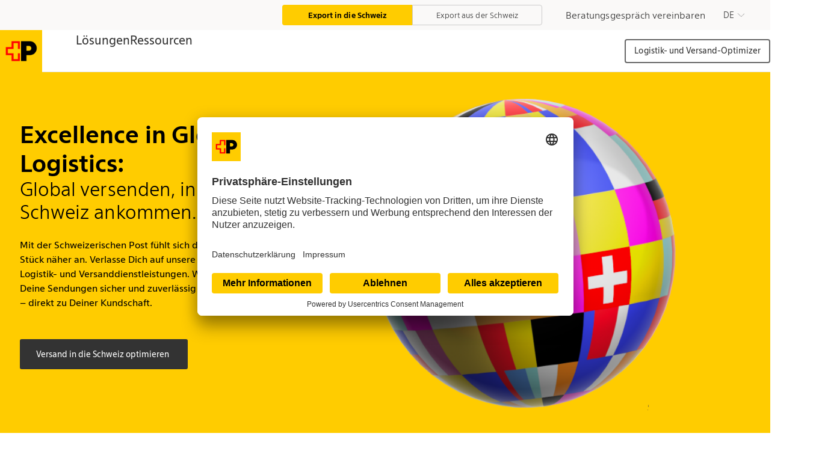

--- FILE ---
content_type: text/html; charset=UTF-8
request_url: https://international.post.ch/export-in-die-schweiz
body_size: 24716
content:
<!doctype html><html lang="de"><head>
    <meta charset="utf-8">
    
      <title>Effiziente Logistiklösungen für den Export in die Schweiz | Versendet, verzollt und retourniert - Die Schweizerische Post</title>
    
    
      <link rel="shortcut icon" href="/hubfs/favicon-post-new-25.07.png">
    
    <meta name="description" content="Optimiere deinen internationalen Versand mit erstklassigen Logistiklösungen der Schweizerischen Post. Von der Welt in die Schweiz - stressfrei und effizient! Buche jetzt deine Beratung.">
    
    
    
    
    

    
    <meta name="viewport" content="width=device-width, initial-scale=1">

    
    <meta property="og:description" content="Optimiere deinen internationalen Versand mit erstklassigen Logistiklösungen der Schweizerischen Post. Von der Welt in die Schweiz - stressfrei und effizient! Buche jetzt deine Beratung.">
    <meta property="og:title" content="Effiziente Logistiklösungen für den Export in die Schweiz | Versendet, verzollt und retourniert - Die Schweizerische Post">
    <meta name="twitter:description" content="Optimiere deinen internationalen Versand mit erstklassigen Logistiklösungen der Schweizerischen Post. Von der Welt in die Schweiz - stressfrei und effizient! Buche jetzt deine Beratung.">
    <meta name="twitter:title" content="Effiziente Logistiklösungen für den Export in die Schweiz | Versendet, verzollt und retourniert - Die Schweizerische Post">

    

    
    <style>
a.cta_button{-moz-box-sizing:content-box !important;-webkit-box-sizing:content-box !important;box-sizing:content-box !important;vertical-align:middle}.hs-breadcrumb-menu{list-style-type:none;margin:0px 0px 0px 0px;padding:0px 0px 0px 0px}.hs-breadcrumb-menu-item{float:left;padding:10px 0px 10px 10px}.hs-breadcrumb-menu-divider:before{content:'›';padding-left:10px}.hs-featured-image-link{border:0}.hs-featured-image{float:right;margin:0 0 20px 20px;max-width:50%}@media (max-width: 568px){.hs-featured-image{float:none;margin:0;width:100%;max-width:100%}}.hs-screen-reader-text{clip:rect(1px, 1px, 1px, 1px);height:1px;overflow:hidden;position:absolute !important;width:1px}
</style>

<link rel="stylesheet" href="https://international.post.ch/hubfs/hub_generated/template_assets/1/115144916245/1768222698522/template_main.min.css">
<link rel="stylesheet" href="https://international.post.ch/hubfs/hub_generated/template_assets/1/114657538841/1767866540597/template_index.css">
<link rel="stylesheet" href="https://international.post.ch/hubfs/hub_generated/template_assets/1/115144917624/1767866557109/template_theme-overrides.min.css">
<link rel="stylesheet" href="https://international.post.ch/hubfs/hub_generated/module_assets/1/145786623804/1768222693480/module_nav-header-main-migration.min.css">
<link rel="stylesheet" href="https://international.post.ch/hubfs/hub_generated/template_assets/1/286474473669/1767866537995/template_desktop.min.css">
<link rel="stylesheet" href="https://international.post.ch/hubfs/hub_generated/template_assets/1/286474473675/1767866551385/template_mobile.min.css">
<link rel="stylesheet" href="https://international.post.ch/hubfs/hub_generated/module_assets/1/102696805582/1757567040883/module_Context_Helper.min.css">
<link rel="stylesheet" href="https://international.post.ch/hubfs/hub_generated/module_assets/1/153615103272/1757567042965/module_Hero_3D_-_Migration.min.css">
<link rel="stylesheet" href="https://international.post.ch/hubfs/hub_generated/module_assets/1/151852163390/1757567051319/module_mission.min.css">
<link rel="stylesheet" href="https://international.post.ch/hubfs/hub_generated/module_assets/1/141896917088/1757567054796/module_products.css">
<link rel="stylesheet" href="https://international.post.ch/hubfs/hub_generated/module_assets/1/313975475430/1768545763217/module_Conversion-NEW.min.css">

  <style>
    .conversion-image {
      background: url(https://international.post.ch/hs-fs/hubfs/Website/Content/Premium%20Content/Whitepaper/0128_I_Kosteneinsparung_PC/0128_DE_I_Kosteneinsparung_Titelbild.png?width=768&name=0128_DE_I_Kosteneinsparung_Titelbild.png);
      background-size: contain;
      background-repeat: no-repeat;
    }
  </style>

<link rel="stylesheet" href="https://international.post.ch/hubfs/hub_generated/module_assets/1/125284176299/1757567056192/module_teaser-fullwidth.min.css">
<link rel="stylesheet" href="https://international.post.ch/hubfs/hub_generated/module_assets/1/123462411286/1757567046495/module_Teaser_3_Columns_Static.css">
<link rel="stylesheet" href="https://international.post.ch/hubfs/hub_generated/module_assets/1/101866792666/1768222682071/module_Beratungsteaser_Kontaktformular_KK_-_Migration.min.css">
<link rel="stylesheet" href="https://international.post.ch/hubfs/hub_generated/template_assets/1/342610844865/1768222705911/template_consultation-form.min.css">
<link rel="stylesheet" href="https://international.post.ch/hubfs/hub_generated/module_assets/1/153329044633/1757567043948/module_Kundenlogos_Referenzen.min.css">
<link rel="stylesheet" href="https://international.post.ch/hubfs/hub_generated/module_assets/1/144244969061/1766060767717/module_Newsletter_Anmeldung.min.css">
<link rel="stylesheet" href="https://international.post.ch/hubfs/hub_generated/module_assets/1/115744519022/1768545771289/module_nav-footer-main.min.css">
<link rel="stylesheet" href="https://international.post.ch/hubfs/hub_generated/module_assets/1/115749342827/1768545771504/module_nav-footer-meta.min.css">
<!-- Editor Styles -->
<style id="hs_editor_style" type="text/css">
/* HubSpot Styles (default) */
.dnd_area-row-1-margin {
  margin-bottom: 0px !important;
}
.dnd_area-row-5-padding {
  padding-top: 128px !important;
  padding-bottom: 128px !important;
}
.dnd_area-row-6-margin {
  margin-top: 0px !important;
  margin-bottom: 0px !important;
}
</style>
    

    
    <link rel="canonical" href="https://international.post.ch/export-in-die-schweiz">

<meta name="google-site-verification" content="QWuDkHcOGnMuknQJCIxo3NcDif4J15m-zo-OKNXBZMo">

<!-- Google Tag Manager kkvision Container GTM-MGBSXSLJ -->
<script>(function(w,d,s,l,i){w[l]=w[l]||[];w[l].push({'gtm.start':
new Date().getTime(),event:'gtm.js'});var f=d.getElementsByTagName(s)[0],
j=d.createElement(s),dl=l!='dataLayer'?'&l='+l:'';j.async=true;j.src=
'https://www.googletagmanager.com/gtm.js?id='+i+dl;f.parentNode.insertBefore(j,f);
})(window,document,'script','dataLayer','GTM-MGBSXSLJ');</script>
<!-- End Google Tag Manager -->
<meta property="og:image" content="https://international.post.ch/hubfs/Migration/Neue%20Illustrationen/Import%20Hero%20transparent.png">
<meta property="og:image:width" content="3423">
<meta property="og:image:height" content="2223">
<meta property="og:image:alt" content="Effiziente Logistiklösungen für den Schweiz-Export">
<meta name="twitter:image" content="https://international.post.ch/hubfs/Migration/Neue%20Illustrationen/Import%20Hero%20transparent.png">
<meta name="twitter:image:alt" content="Effiziente Logistiklösungen für den Schweiz-Export">

<meta property="og:url" content="https://international.post.ch/export-in-die-schweiz">
<meta name="twitter:card" content="summary_large_image">
<meta http-equiv="content-language" content="de">
<link rel="alternate" hreflang="de" href="https://international.post.ch/export-in-die-schweiz">
<link rel="alternate" hreflang="en" href="https://international.post.ch/en/export-to-switzerland">
<link rel="alternate" hreflang="fr" href="https://international.post.ch/fr/export-en-suisse">
<link rel="alternate" hreflang="it" href="https://international.post.ch/it/export-in-svizzera">





<script type="application/ld+json">
    {
      "@context": "https://schema.org",
      "@type": "Organization",
      "image": "https://international.post.ch/hubfs/Branding/Logo/keyvisual.png",
      "url": "https://international.post.ch",
      "logo": "https://international.post.ch/hubfs/Post_Logo_digital_RGB.png",
      "name": "Swiss Post International Mail and Parcel",
      "address":

{         "@type": "PostalAddress",         "streetAddress": "Wankdorfallee 4",         "addressLocality": "Bern",         "addressCountry": "CH",         "addressRegion": "Bern",         "postalCode": "3030"       }
 }
    </script>
  <meta name="generator" content="HubSpot"></head>

  <body>
    <div class="body-wrapper   hs-content-id-117103466483 hs-site-page page ">
      
        <div data-global-resource-path="PCH Migration 2023/templates/partials/header.html"><header class="">
  <div class="">
    <div id="hs_cos_wrapper_nav-header" class="hs_cos_wrapper hs_cos_wrapper_widget hs_cos_wrapper_type_module" style="" data-hs-cos-general-type="widget" data-hs-cos-type="module"><meta name="viewport" content="width=device-width, initial-scale=1.0">
 
 





















  


    










  








  
  
  





<header class="header-desktop">
  <div class="meta-navigation import">
    <div class="meta-navigation-container">
 
    
         

        

        
        
         

        <div class="meta-buttons-left a">
            <div id="importButton" class="meta import">
                <a href="">Export in die Schweiz</a>
            </div>
            <div id="exportButton" class="meta export">
                <a href="">Export aus der Schweiz</a>
            </div>
        </div>
      
      <div class="meta-buttons-right">
        <div class="meta-button contact">
          <a href="/beratungstermin">Beratung</a>
        </div>
        
      
    
    
    
    
    
    

    
   <div class="language-switcher" aria-haspopup="true" aria-expanded="false">
    <div class="language-current" tabindex="0" role="button" aria-haspopup="true" aria-expanded="false">
        <a class="language-text" href="#" role="button" aria-haspopup="true" aria-expanded="false">DE</a>
        <svg class="language-arrow" width="12.53" height="6.73" viewbox="0 0 12.53 6.73">
            <path d="M12.8 0.0439453L7 5.84395L1.2665 0.0439453L0.733002 0.577446L6.9995 6.77745L13.266 0.577446L12.8 0.0439453Z" fill="#999999" />
        </svg>
    </div>
<div class="language-options" hidden>
  









    

    

        <div class="language-option" tabindex="0" role="button" data-lang="en" data-url="en/export-to-switzerland">
            EN
        </div>
    

    
        <div class="language-option" tabindex="0" role="button" data-lang="fr" data-url="fr/export-en-suisse">
            FR
        </div>
    

    
        <div class="language-option" tabindex="0" role="button" data-lang="it" data-url="it/export-in-svizzera">
            IT
        </div>
    
</div>

</div>


      </div>
    </div>
    <div id="contextModal" class="modal">
    <div class="modal-content">
       <svg class="close-button" width="24" height="24" viewbox="0 0 24 24" fill="none" xmlns="http://www.w3.org/2000/svg">
            <line x1="1" y1="23" x2="23" y2="1" stroke="black" stroke-width="2" />
            <line x1="1" y1="1" x2="23" y2="23" stroke="black" stroke-width="2" />
        </svg>
        <span class="modal-headline">
          Hinweis
      </span>
        <p id="modalText">Du befindest Dich gerade auf einer Seite, die sich auf den Export in die Schweiz konzentriert? Falls für Dich der Export aus der Schweiz spannender ist, kannst du ganz einfach wechseln. 
Möchtest Du zur Seite wechseln, die den Export aus der Schweiz behandelt?</p>
      <div class="modal-buttons">
        
      <button id="declineSwitch">Bleiben</button>  
      <button id="confirmSwitch">Export aus der Schweiz</button>
        
      </div>
    </div>
</div>

  </div>
  <div class="header-main import">
<a href="/export-in-die-schweiz" onclick="activateFilterAndGo('logoFilter', event)">
  <div class="header-logo-container">
    <img class="header-logo-image" src="/hubfs/Post_Logo_digital_RGB-1.png" alt="Post Logo Digital">
  </div>
</a>


    <nav class="main-nav">
      <ol class="main-nav-list flex flex-row items-center justify-start h-[4.5rem]" role="tablist">
    <!-- Loop through each child in the node -->
    

        <li class=" menu h-full  hasc  " tabindex="0">
            <!-- Check if the child has a URL -->
            
          
                <a class="main-link whitespace-nowrap  export-in-die-schweiz " id="main-nav-Lösungen" href="https://international.post.ch/export-in-die-schweiz/loesungen" role="tab" onclick="activateFilterAndGo('export-in-die-schweiz', event)" tabindex="0">
                    Lösungen
                </a>
                           
        <div class="header-nav-subchild" role="tabpanel" id="dropdown-Lösungen" aria-labelledby="dropdown-Lösungen">
           <div class="header-nav-subchild-cover">
             
            
          <ol class="subchild-list">
                <!-- Loop through each itemlist in child's children -->
                
                    <li class="subchild-list-item">
                        <!-- Label for the itemlist -->
                        <label for="main-nav-Lösungen-itemlist-SmartGate Flex">
                            
  
    
      <span class="child-header inline-block   font-bold">
        SmartGate Flex
      </span>
    
  

                        </label>
                        <!-- Sub-Item List -->
                       <div class="list-container">
                         
                      
                          
                      
                        <ol id="main-nav-Lösungen-itemlist-SmartGate Flex" class="itemlist">
                            <!-- Loop through each item in itemlist's children -->
                            
                                <li class="itemlist-item">
                                    
  
    
      <a href="https://international.post.ch/export-in-die-schweiz/loesungen/versenden-smartgate-flex" class="no-decor child-header inline-block   font-light ">
        Versenden
      </a>
    
  

                                </li>
                            
                                <li class="itemlist-item">
                                    
  
    
      <a href="https://international.post.ch/export-in-die-schweiz/loesungen/verzollung-smartgate-flex" class="no-decor child-header inline-block   font-light ">
        Verzollung
      </a>
    
  

                                </li>
                            
                                <li class="itemlist-item">
                                    
  
    
      <a href="https://international.post.ch/export-in-die-schweiz/loesungen/retouren-smartgate-flex" class="no-decor child-header inline-block   font-light ">
        Retouren
      </a>
    
  

                                </li>
                            
                        </ol>
                         </div>
                    </li>
                
                    <li class="subchild-list-item">
                        <!-- Label for the itemlist -->
                        <label for="main-nav-Lösungen-itemlist-SmartGate Direct">
                            
  
    
      <span class="child-header inline-block   font-bold">
        SmartGate Direct
      </span>
    
  

                        </label>
                        <!-- Sub-Item List -->
                       <div class="list-container">
                         
                      
                          
                      
                        <ol id="main-nav-Lösungen-itemlist-SmartGate Direct" class="itemlist">
                            <!-- Loop through each item in itemlist's children -->
                            
                                <li class="itemlist-item">
                                    
  
    
      <a href="https://international.post.ch/export-in-die-schweiz/loesungen/versenden-smartgate-direct" class="no-decor child-header inline-block   font-light ">
        Versenden
      </a>
    
  

                                </li>
                            
                                <li class="itemlist-item">
                                    
  
    
      <a href="https://international.post.ch/export-in-die-schweiz/loesungen/verzollung-smartgate-direct" class="no-decor child-header inline-block   font-light ">
        Verzollung
      </a>
    
  

                                </li>
                            
                                <li class="itemlist-item">
                                    
  
    
      <a href="https://international.post.ch/export-in-die-schweiz/loesungen/retouren-smartgate-direct" class="no-decor child-header inline-block   font-light ">
        Retouren
      </a>
    
  

                                </li>
                            
                        </ol>
                         </div>
                    </li>
                
                    <li class="subchild-list-item">
                        <!-- Label for the itemlist -->
                        <label for="main-nav-Lösungen-itemlist-Weitere">
                            
  
    
      <span class="child-header inline-block   font-bold">
        Weitere
      </span>
    
  

                        </label>
                        <!-- Sub-Item List -->
                       <div class="list-container">
                         
                      
                          
                      
                        <ol id="main-nav-Lösungen-itemlist-Weitere" class="itemlist">
                            <!-- Loop through each item in itemlist's children -->
                            
                                <li class="itemlist-item">
                                    
  
    
      <a href="https://international.post.ch/fiskalvertretung-schweiz-guide" class="no-decor child-header inline-block   font-light ">
        Fiskalvertretung
      </a>
    
  

                                </li>
                            
                        </ol>
                         </div>
                    </li>
                
            </ol>
             </div>
            
        </div>
    
            
        </li>
    

        <li class=" menu h-full  hasc  " tabindex="0">
            <!-- Check if the child has a URL -->
            
          
                <a class="main-link whitespace-nowrap  export-in-die-schweiz " id="main-nav-Ressourcen" href="https://international.post.ch/ressourcen" role="tab" onclick="activateFilterAndGo('export-in-die-schweiz', event)" tabindex="0">
                    Ressourcen
                </a>
                           
        <div class="header-nav-subchild" role="tabpanel" id="dropdown-Ressourcen" aria-labelledby="dropdown-Ressourcen">
           <div class="header-nav-subchild-cover">
             
            
          <ol class="subchild-list">
                <!-- Loop through each itemlist in child's children -->
                
                    <li class="subchild-list-item">
                        <!-- Label for the itemlist -->
                        <label for="main-nav-Ressourcen-itemlist-Logistik">
                            
  
    
      <span class="child-header inline-block   font-bold">
        Logistik
      </span>
    
  

                        </label>
                        <!-- Sub-Item List -->
                       <div class="list-container">
                         
                      
                          
                      
                        <ol id="main-nav-Ressourcen-itemlist-Logistik" class="itemlist">
                            <!-- Loop through each item in itemlist's children -->
                            
                                <li class="itemlist-item">
                                    
  
    
      <a href="https://international.post.ch/blog/optimierte-logistik-im-ecommerce" class="no-decor child-header inline-block   font-light ">
        So optimierst Du Deine Logistik
      </a>
    
  

                                </li>
                            
                                <li class="itemlist-item">
                                    
  
    
      <a href="https://international.post.ch/deine-logistik-optimieren" class="no-decor child-header inline-block   font-light ">
        So vermarkst Du Deine Logistik richtig
      </a>
    
  

                                </li>
                            
                                <li class="itemlist-item">
                                    
  
    
      <a href="https://international.post.ch/blog/retourenmanagement-export-in-die-schweiz" class="no-decor child-header inline-block   font-light ">
        Retourenmanagement im E-Commerce
      </a>
    
  

                                </li>
                            
                        </ol>
                         </div>
                    </li>
                
                    <li class="subchild-list-item">
                        <!-- Label for the itemlist -->
                        <label for="main-nav-Ressourcen-itemlist-Verzollung">
                            
  
    
      <span class="child-header inline-block   font-bold">
        Verzollung
      </span>
    
  

                        </label>
                        <!-- Sub-Item List -->
                       <div class="list-container">
                         
                      
                          
                      
                        <ol id="main-nav-Ressourcen-itemlist-Verzollung" class="itemlist">
                            <!-- Loop through each item in itemlist's children -->
                            
                                <li class="itemlist-item">
                                    
  
    
      <a href="https://international.post.ch/blog/zollbestimmungen-der-schweiz" class="no-decor child-header inline-block   font-light ">
        Zollbestimmungen der Schweiz
      </a>
    
  

                                </li>
                            
                                <li class="itemlist-item">
                                    
  
    
      <a href="https://international.post.ch/blog/voc-abgabe-schweiz" class="no-decor child-header inline-block   font-light ">
        VOC-Abgaben Schweiz
      </a>
    
  

                                </li>
                            
                                <li class="itemlist-item">
                                    
  
    
      <a href="https://international.post.ch/blog/verzollungsprozess-export-in-die-schweiz" class="no-decor child-header inline-block   font-light ">
        Verzollung in die Schweiz - So gehts
      </a>
    
  

                                </li>
                            
                        </ol>
                         </div>
                    </li>
                
                    <li class="subchild-list-item">
                        <!-- Label for the itemlist -->
                        <label for="main-nav-Ressourcen-itemlist-Markt- und Versandinformationen">
                            
  
    
      <span class="child-header inline-block   font-bold">
        Markt- und Versandinformationen
      </span>
    
  

                        </label>
                        <!-- Sub-Item List -->
                       <div class="list-container">
                         
                      
                          
                      
                        <ol id="main-nav-Ressourcen-itemlist-Markt- und Versandinformationen" class="itemlist">
                            <!-- Loop through each item in itemlist's children -->
                            
                                <li class="itemlist-item">
                                    
  
    
      <a href="https://international.post.ch/blog/versandkosten-sparen-schweiz" class="no-decor child-header inline-block   font-light ">
        Sechs Sparoptionen beim Versand in die Schweiz
      </a>
    
  

                                </li>
                            
                                <li class="itemlist-item">
                                    
  
    
      <a href="https://international.post.ch/whitepaper-export-in-die-schweiz" class="no-decor child-header inline-block   font-light ">
        Alles zum Markt Schweiz
      </a>
    
  

                                </li>
                            
                                <li class="itemlist-item">
                                    
  
    
      <a href="https://international.post.ch/blog/schweiz-kundenanforderungen-e-commerce" class="no-decor child-header inline-block   font-light ">
        Das sind die Anforderungen Deiner Schweizer Kundschaft
      </a>
    
  

                                </li>
                            
                        </ol>
                         </div>
                    </li>
                
            </ol>
             </div>
            
        </div>
    
            
        </li>
    

    <!-- Search Button -->
    <div class="right-container">
    <div class="optimizer-container">
          <a href="/cross-border-ecommerce-optimizer" class="no-decor">Zum Optimizer</a>
        </div>
     <div class="pt-header__search-login" style="display: none;">
          <div class="pt-header__search">
            <div class="pt-header__search-icons">
              <svg width="24" height="24" viewbox="0 0 24 24" fill="none" xmlns="http://www.w3.org/2000/svg"> <path d="M15.6998 12.9C16.5 11.6003 16.9995 10.1003 16.9995 8.49975C16.9995 3.7995 13.1993 0 8.49975 0C3.80025 0 0 3.80025 0 8.49975C0 13.2 3.80025 16.9995 8.49975 16.9995C10.0995 16.9995 11.5995 16.4993 12.9 15.7995L21.0998 23.9993L23.8995 21.1995L15.6998 12.8993V12.9ZM8.49975 15.9998C4.3995 15.9998 0.99975 12.6 0.99975 8.49975C0.99975 4.3995 4.3995 0.99975 8.49975 0.99975C12.6 0.99975 15.9998 4.3995 15.9998 8.49975C15.9998 12.6 12.6 15.9998 8.49975 15.9998ZM13.7003 15.2003C14.2005 14.8005 14.7 14.3003 15.1005 13.8L22.5007 21.2003L21.1005 22.6005L13.7003 15.2003Z" fill="#666666" /> </svg>
              <svg width="22" height="17" viewbox="0 0 22 17" fill="none" xmlns="http://www.w3.org/2000/svg">
                <line x1="3.57538" y1="0.868371" x2="19.1317" y2="16.4247" stroke="black" />
                <line x1="2.86827" y1="16.4245" x2="18.4246" y2="0.868174" stroke="black" />
              </svg>
            </div>

            <div class="pt-header__search-section">
              <div class="pt-header__search-container">
                <form action="/hs-search-results">
                  <input type="text" class="hs-search-field__input" name="term" autocomplete="off" aria-label="Search" placeholder="">
                  <input type="hidden" name="type" value="SITE_PAGE">
                  <input type="hidden" name="type" value="LANDING_PAGE">
                  <input type="hidden" name="type" value="BLOG_POST">
                  <input type="hidden" name="type" value="LISTING_PAGE">
                  <input type="hidden" name="type" value="KNOWLEDGE_ARTICLE">
                  <button class="header-search-button" aria-label="Search">
                    <svg width="24" height="24" viewbox="0 0 24 24" fill="none" xmlns="http://www.w3.org/2000/svg"> <path d="M15.6998 12.9C16.5 11.6003 16.9995 10.1003 16.9995 8.49975C16.9995 3.7995 13.1993 0 8.49975 0C3.80025 0 0 3.80025 0 8.49975C0 13.2 3.80025 16.9995 8.49975 16.9995C10.0995 16.9995 11.5995 16.4993 12.9 15.7995L21.0998 23.9993L23.8995 21.1995L15.6998 12.8993V12.9ZM8.49975 15.9998C4.3995 15.9998 0.99975 12.6 0.99975 8.49975C0.99975 4.3995 4.3995 0.99975 8.49975 0.99975C12.6 0.99975 15.9998 4.3995 15.9998 8.49975C15.9998 12.6 12.6 15.9998 8.49975 15.9998ZM13.7003 15.2003C14.2005 14.8005 14.7 14.3003 15.1005 13.8L22.5007 21.2003L21.1005 22.6005L13.7003 15.2003Z" fill="#666666" /> </svg>
                  </button>
                  <label>Sendungsnummer, Suchbegriff eingeben</label>
                </form>
              </div>
            </div>
       </div>
    </div>
</div></ol>
    </nav>
  </div>
</header>
<header class="header-mobile">
  <!-- Mobile Navigation -->
  <a href="/export-in-die-schweiz" onclick="activateFilterAndGo('logoFilter', event)">
  <div class="header-logo-container-mobile">
      <img class="header-logo-image-mobile" src="/hubfs/Post_Logo_digital_RGB-1.png" alt="Post Logo Digital">
   
    </div>
  </a>
  <div class="header-mobile-right">
  <div class="pt-header__search-login none">
          <div class="pt-header__search">
            <div class="pt-header__search-icons">
              <svg width="24" height="24" viewbox="0 0 24 24" fill="none" xmlns="http://www.w3.org/2000/svg"> <path d="M15.6998 12.9C16.5 11.6003 16.9995 10.1003 16.9995 8.49975C16.9995 3.7995 13.1993 0 8.49975 0C3.80025 0 0 3.80025 0 8.49975C0 13.2 3.80025 16.9995 8.49975 16.9995C10.0995 16.9995 11.5995 16.4993 12.9 15.7995L21.0998 23.9993L23.8995 21.1995L15.6998 12.8993V12.9ZM8.49975 15.9998C4.3995 15.9998 0.99975 12.6 0.99975 8.49975C0.99975 4.3995 4.3995 0.99975 8.49975 0.99975C12.6 0.99975 15.9998 4.3995 15.9998 8.49975C15.9998 12.6 12.6 15.9998 8.49975 15.9998ZM13.7003 15.2003C14.2005 14.8005 14.7 14.3003 15.1005 13.8L22.5007 21.2003L21.1005 22.6005L13.7003 15.2003Z" fill="#666666" /> </svg>
              <svg width="22" height="17" viewbox="0 0 22 17" fill="none" xmlns="http://www.w3.org/2000/svg">
                <line x1="3.57538" y1="0.868371" x2="19.1317" y2="16.4247" stroke="black" />
                <line x1="2.86827" y1="16.4245" x2="18.4246" y2="0.868174" stroke="black" />
              </svg>
            </div>

            <div class="pt-header__search-section">
              <div class="pt-header__search-container">
                <form action="/hs-search-results">
                  <input type="text" class="hs-search-field__input" name="term" autocomplete="off" aria-label="Search" placeholder="">
                  <input type="hidden" name="type" value="SITE_PAGE">
                  <input type="hidden" name="type" value="LANDING_PAGE">
                  <input type="hidden" name="type" value="BLOG_POST">
                  <input type="hidden" name="type" value="LISTING_PAGE">
                  <input type="hidden" name="type" value="KNOWLEDGE_ARTICLE">
                  <button class="header-search-button" aria-label="Search">
                    <svg width="24" height="24" viewbox="0 0 24 24" fill="none" xmlns="http://www.w3.org/2000/svg"> <path d="M15.6998 12.9C16.5 11.6003 16.9995 10.1003 16.9995 8.49975C16.9995 3.7995 13.1993 0 8.49975 0C3.80025 0 0 3.80025 0 8.49975C0 13.2 3.80025 16.9995 8.49975 16.9995C10.0995 16.9995 11.5995 16.4993 12.9 15.7995L21.0998 23.9993L23.8995 21.1995L15.6998 12.8993V12.9ZM8.49975 15.9998C4.3995 15.9998 0.99975 12.6 0.99975 8.49975C0.99975 4.3995 4.3995 0.99975 8.49975 0.99975C12.6 0.99975 15.9998 4.3995 15.9998 8.49975C15.9998 12.6 12.6 15.9998 8.49975 15.9998ZM13.7003 15.2003C14.2005 14.8005 14.7 14.3003 15.1005 13.8L22.5007 21.2003L21.1005 22.6005L13.7003 15.2003Z" fill="#666666" /> </svg>
                  </button>
                  <label>Sendungsnummer, Suchbegriff eingeben</label>
                </form>
              </div>
            </div>
       </div>
    </div>
  <button class="menu-button" aria-haspopup="menu" aria-controls="post-internet-header-main-navigation" aria-expanded="false">
    <svg class="menu-button-svg" viewbox="0 0 12 12" stroke="black" stroke-width="1" xmlns="http://www.w3.org/2000/svg">
                <line x1="0" x2="12" y1="6" y2="6"></line>
                <line x1=".5" x2="11.5" y1=".5" y2="11.5" style="transform: translateX(-2.5px) translateY(2px) rotate(-45deg)"></line>
                <line x2="11.5" x1=".5" y2=".5" y1="11.5" style="transform: translateX(6px) translateY(1.515px) rotate(45deg)"></line>
              </svg>
  </button>
  </div>
  <div class="mobile-menu">
    <div>
   







    
    
    


<div class="mobile-meta">
    <div class="meta-buttons-left-mobile ">
        <div id="importButtonMobile" class="meta-button-mobile import">
            <a class="headerlink" href="">Export in die Schweiz</a>
        </div>
        <div id="exportButtonMobile" class="meta-button-mobile export">
            <a class="headerlink" href="">Export aus der Schweiz</a>
        </div>
    </div>
</div>

    
    <nav class="mobile-nav">
      <ol class="mobile-nav-list">
        <!-- Loop through your menu items here -->
        
        <li class=" mobile-menu-list h-full">
            <!-- Check if the child has a URL -->
            
                <a class="mobile-main-link haschildren" id="mobile-main-nav-Lösungen" data-label="Lösungen" href="https://international.post.ch/export-in-die-schweiz/loesungen" role="tab">
                    Lösungen
                  
                <svg viewbox="0 0 24 17" data-label="Lösungen" class="mobile-arrow fill-current ml-auto w-large" xmlns="http://www.w3.org/2000/svg">
                                <path d="M15.5 0h-1.4l8 8H0v1h22.1l-8 8h1.4L24 8.5 15.5 0z" />
                            </svg>
                  
                
                </a>
            
            
        </li>
    
        <li class=" mobile-menu-list h-full">
            <!-- Check if the child has a URL -->
            
                <a class="mobile-main-link haschildren" id="mobile-main-nav-Ressourcen" data-label="Ressourcen" href="https://international.post.ch/ressourcen" role="tab">
                    Ressourcen
                  
                <svg viewbox="0 0 24 17" data-label="Ressourcen" class="mobile-arrow fill-current ml-auto w-large" xmlns="http://www.w3.org/2000/svg">
                                <path d="M15.5 0h-1.4l8 8H0v1h22.1l-8 8h1.4L24 8.5 15.5 0z" />
                            </svg>
                  
                
                </a>
            
            
        </li>
    
        
    <!-- CHILDREN MENU -->
     <!-- Loop through each child in the node -->

    
        <div class="mobile-header-nav-subchild" role="tabpanel" id="mobile-dropdown-Lösungen" aria-labelledby="mobile-dropdown-Lösungen">
<div class="mobile-flyout-nav">
    <button class="mobile-nav-back">
        <!-- Simple left-pointing arrow SVG -->
        <svg style="    margin-right: 13px;" xmlns="http://www.w3.org/2000/svg" width="25" height="18" viewbox="0 0 25 18" fill="none">
<path d="M8.61108 17.5L10.0113 17.5L2.01108 9.49975L24.1113 9.49975L24.1113 8.5L2.01108 8.5L10.0113 0.499749L8.61108 0.499749L0.111329 8.9995L8.61108 17.5Z" fill="#523178" />
</svg>
        <span>Zurück</span>
    </button>
</div>
       
         <a href="https://international.post.ch/export-in-die-schweiz/loesungen" class="test1"> Lösungen</a>
          <ol class="mobile-subchild-list">
                <!-- Loop through each itemlist in child's children -->
                
                    <li class="mobile-subchild-list-item">
                        <!-- Label for the itemlist -->
                        
                        <label class="mobile-main-nav-Lösungen-itemlist-SmartGate Flex" for="mobile-main-nav-Lösungen-itemlist-SmartGate Flex">
                            
  
    
      <span class="child-header inline-block   font-bold">
        SmartGate Flex
      </span>
    
  

                        </label>
                        <!-- Sub-Item List -->
                        <ol id="mobile-main-nav-Lösungen-itemlist-SmartGate Flex" class="itemlist">
                            <!-- Loop through each item in itemlist's children -->
                            
                                <li class="mobile-itemlist-item subchild">
                                    
  
    
      <a href="https://international.post.ch/export-in-die-schweiz/loesungen/versenden-smartgate-flex" class="no-decor child-header inline-block   font-light ">
        Versenden
      </a>
    
  

                                </li>
                            
                                <li class="mobile-itemlist-item subchild">
                                    
  
    
      <a href="https://international.post.ch/export-in-die-schweiz/loesungen/verzollung-smartgate-flex" class="no-decor child-header inline-block   font-light ">
        Verzollung
      </a>
    
  

                                </li>
                            
                                <li class="mobile-itemlist-item subchild">
                                    
  
    
      <a href="https://international.post.ch/export-in-die-schweiz/loesungen/retouren-smartgate-flex" class="no-decor child-header inline-block   font-light ">
        Retouren
      </a>
    
  

                                </li>
                            
                        </ol>
                    </li>
                
                    <li class="mobile-subchild-list-item">
                        <!-- Label for the itemlist -->
                        
                        <label class="mobile-main-nav-Lösungen-itemlist-SmartGate Direct" for="mobile-main-nav-Lösungen-itemlist-SmartGate Direct">
                            
  
    
      <span class="child-header inline-block   font-bold">
        SmartGate Direct
      </span>
    
  

                        </label>
                        <!-- Sub-Item List -->
                        <ol id="mobile-main-nav-Lösungen-itemlist-SmartGate Direct" class="itemlist">
                            <!-- Loop through each item in itemlist's children -->
                            
                                <li class="mobile-itemlist-item subchild">
                                    
  
    
      <a href="https://international.post.ch/export-in-die-schweiz/loesungen/versenden-smartgate-direct" class="no-decor child-header inline-block   font-light ">
        Versenden
      </a>
    
  

                                </li>
                            
                                <li class="mobile-itemlist-item subchild">
                                    
  
    
      <a href="https://international.post.ch/export-in-die-schweiz/loesungen/verzollung-smartgate-direct" class="no-decor child-header inline-block   font-light ">
        Verzollung
      </a>
    
  

                                </li>
                            
                                <li class="mobile-itemlist-item subchild">
                                    
  
    
      <a href="https://international.post.ch/export-in-die-schweiz/loesungen/retouren-smartgate-direct" class="no-decor child-header inline-block   font-light ">
        Retouren
      </a>
    
  

                                </li>
                            
                        </ol>
                    </li>
                
                    <li class="mobile-subchild-list-item">
                        <!-- Label for the itemlist -->
                        
                        <label class="mobile-main-nav-Lösungen-itemlist-Weitere" for="mobile-main-nav-Lösungen-itemlist-Weitere">
                            
  
    
      <span class="child-header inline-block   font-bold">
        Weitere
      </span>
    
  

                        </label>
                        <!-- Sub-Item List -->
                        <ol id="mobile-main-nav-Lösungen-itemlist-Weitere" class="itemlist">
                            <!-- Loop through each item in itemlist's children -->
                            
                                <li class="mobile-itemlist-item subchild">
                                    
  
    
      <a href="https://international.post.ch/fiskalvertretung-schweiz-guide" class="no-decor child-header inline-block   font-light ">
        Fiskalvertretung
      </a>
    
  

                                </li>
                            
                        </ol>
                    </li>
                
            </ol>
        </div>
    

    
        <div class="mobile-header-nav-subchild" role="tabpanel" id="mobile-dropdown-Ressourcen" aria-labelledby="mobile-dropdown-Ressourcen">
<div class="mobile-flyout-nav">
    <button class="mobile-nav-back">
        <!-- Simple left-pointing arrow SVG -->
        <svg style="    margin-right: 13px;" xmlns="http://www.w3.org/2000/svg" width="25" height="18" viewbox="0 0 25 18" fill="none">
<path d="M8.61108 17.5L10.0113 17.5L2.01108 9.49975L24.1113 9.49975L24.1113 8.5L2.01108 8.5L10.0113 0.499749L8.61108 0.499749L0.111329 8.9995L8.61108 17.5Z" fill="#523178" />
</svg>
        <span>Zurück</span>
    </button>
</div>
       
         <a href="https://international.post.ch/ressourcen" class="test1"> Ressourcen</a>
          <ol class="mobile-subchild-list">
                <!-- Loop through each itemlist in child's children -->
                
                    <li class="mobile-subchild-list-item">
                        <!-- Label for the itemlist -->
                        
                        <label class="mobile-main-nav-Ressourcen-itemlist-Logistik" for="mobile-main-nav-Ressourcen-itemlist-Logistik">
                            
  
    
      <span class="child-header inline-block   font-bold">
        Logistik
      </span>
    
  

                        </label>
                        <!-- Sub-Item List -->
                        <ol id="mobile-main-nav-Ressourcen-itemlist-Logistik" class="itemlist">
                            <!-- Loop through each item in itemlist's children -->
                            
                                <li class="mobile-itemlist-item subchild">
                                    
  
    
      <a href="https://international.post.ch/blog/optimierte-logistik-im-ecommerce" class="no-decor child-header inline-block   font-light ">
        So optimierst Du Deine Logistik
      </a>
    
  

                                </li>
                            
                                <li class="mobile-itemlist-item subchild">
                                    
  
    
      <a href="https://international.post.ch/deine-logistik-optimieren" class="no-decor child-header inline-block   font-light ">
        So vermarkst Du Deine Logistik richtig
      </a>
    
  

                                </li>
                            
                                <li class="mobile-itemlist-item subchild">
                                    
  
    
      <a href="https://international.post.ch/blog/retourenmanagement-export-in-die-schweiz" class="no-decor child-header inline-block   font-light ">
        Retourenmanagement im E-Commerce
      </a>
    
  

                                </li>
                            
                        </ol>
                    </li>
                
                    <li class="mobile-subchild-list-item">
                        <!-- Label for the itemlist -->
                        
                        <label class="mobile-main-nav-Ressourcen-itemlist-Verzollung" for="mobile-main-nav-Ressourcen-itemlist-Verzollung">
                            
  
    
      <span class="child-header inline-block   font-bold">
        Verzollung
      </span>
    
  

                        </label>
                        <!-- Sub-Item List -->
                        <ol id="mobile-main-nav-Ressourcen-itemlist-Verzollung" class="itemlist">
                            <!-- Loop through each item in itemlist's children -->
                            
                                <li class="mobile-itemlist-item subchild">
                                    
  
    
      <a href="https://international.post.ch/blog/zollbestimmungen-der-schweiz" class="no-decor child-header inline-block   font-light ">
        Zollbestimmungen der Schweiz
      </a>
    
  

                                </li>
                            
                                <li class="mobile-itemlist-item subchild">
                                    
  
    
      <a href="https://international.post.ch/blog/voc-abgabe-schweiz" class="no-decor child-header inline-block   font-light ">
        VOC-Abgaben Schweiz
      </a>
    
  

                                </li>
                            
                                <li class="mobile-itemlist-item subchild">
                                    
  
    
      <a href="https://international.post.ch/blog/verzollungsprozess-export-in-die-schweiz" class="no-decor child-header inline-block   font-light ">
        Verzollung in die Schweiz - So gehts
      </a>
    
  

                                </li>
                            
                        </ol>
                    </li>
                
                    <li class="mobile-subchild-list-item">
                        <!-- Label for the itemlist -->
                        
                        <label class="mobile-main-nav-Ressourcen-itemlist-Markt- und Versandinformationen" for="mobile-main-nav-Ressourcen-itemlist-Markt- und Versandinformationen">
                            
  
    
      <span class="child-header inline-block   font-bold">
        Markt- und Versandinformationen
      </span>
    
  

                        </label>
                        <!-- Sub-Item List -->
                        <ol id="mobile-main-nav-Ressourcen-itemlist-Markt- und Versandinformationen" class="itemlist">
                            <!-- Loop through each item in itemlist's children -->
                            
                                <li class="mobile-itemlist-item subchild">
                                    
  
    
      <a href="https://international.post.ch/blog/versandkosten-sparen-schweiz" class="no-decor child-header inline-block   font-light ">
        Sechs Sparoptionen beim Versand in die Schweiz
      </a>
    
  

                                </li>
                            
                                <li class="mobile-itemlist-item subchild">
                                    
  
    
      <a href="https://international.post.ch/whitepaper-export-in-die-schweiz" class="no-decor child-header inline-block   font-light ">
        Alles zum Markt Schweiz
      </a>
    
  

                                </li>
                            
                                <li class="mobile-itemlist-item subchild">
                                    
  
    
      <a href="https://international.post.ch/blog/schweiz-kundenanforderungen-e-commerce" class="no-decor child-header inline-block   font-light ">
        Das sind die Anforderungen Deiner Schweizer Kundschaft
      </a>
    
  

                                </li>
                            
                        </ol>
                    </li>
                
            </ol>
        </div>
    

        <!-- Add more items as needed -->
      </ol>
    </nav>
      </div>
  
      <div class="right-container-mobile">
    <div class="optimizer-container-mobile">
          <a href="/cross-border-ecommerce-optimizer" class="no-decor">Zum Optimizer</a>
        </div>
    <div class="meta-container-mobile">
      <div class="meta-button contact">
          <a href="/beratungstermin">Beratung</a>
        </div>
       
       
    
    
    
     
    
    
    
    
    

   <div class="language-switcher-mobile" aria-haspopup="true" aria-expanded="false">
    <div class="language-current-mobile" tabindex="0" role="button" aria-haspopup="true" aria-expanded="false">
        <a class="language-text" href="#" role="button" aria-haspopup="true" aria-expanded="false">DE</a>
    </div>
    <div class="language-options-mobile">
        



    

    
        <div class="language-option" tabindex="0" role="button" data-lang="en" data-url="en/export-to-switzerland">
            EN
        </div>
    

    
        <div class="language-option" tabindex="0" role="button" data-lang="fr" data-url="fr/export-en-suisse">
            FR
        </div>
    

    
        <div class="language-option" tabindex="0" role="button" data-lang="it" data-url="it/export-in-svizzera">
            IT
        </div>
    
    </div>
</div>
      </div>
    </div>
       </div>
  </header></div>
  </div>
  <div id="mobileContextModal" class="modal">
    <div class="modal-content">
      <svg class="close-button" width="24" height="24" viewbox="0 0 24 24" fill="none" xmlns="http://www.w3.org/2000/svg">
            <line x1="1" y1="23" x2="23" y2="1" stroke="black" stroke-width="2" />
            <line x1="1" y1="1" x2="23" y2="23" stroke="black" stroke-width="2" />
        </svg>
      <span class="modal-headline">Hinweis</span>
      <p id="mobileModalText">Sie befinden sich gerade auf einer Seite für Kunden, die einen Export in die Schweiz planen. Möchten Sie auf die Seite für Export aus der Schweiz wechseln?</p>
      <div class="modal-buttons">
        <button id="mobileDeclineSwitch">Bleiben</button>
        <button id="mobileConfirmSwitch">Export aus der Schweiz</button>
      </div>
    </div>
  </div>
</header>

      
      
  
  

      
<header class="header-desktop fallback" style="display: none;">
         
    
    
  <div class="meta-navigation export">
    <div class="meta-navigation-container">
      <div class="meta-buttons-right">
        <div class="meta-button contact">
          <a href="">Beratung</a>
        </div>
        
      
    
    
    
    
    
    

    
   <div class="language-switcher" aria-haspopup="true" aria-expanded="false">
    <div class="language-current" tabindex="0" role="button" aria-haspopup="true" aria-expanded="false">
        <a class="language-text" href="#" role="button" aria-haspopup="true" aria-expanded="false">DE</a>
        <svg class="language-arrow" width="12.53" height="6.73" viewbox="0 0 12.53 6.73">
            <path d="M12.8 0.0439453L7 5.84395L1.2665 0.0439453L0.733002 0.577446L6.9995 6.77745L13.266 0.577446L12.8 0.0439453Z" fill="#999999" />
        </svg>
    </div>
<div class="language-options" hidden>
  









    

    

        <div class="language-option" tabindex="0" role="button" data-lang="en" data-url="en/export-to-switzerland">
            EN
        </div>
    

    
        <div class="language-option" tabindex="0" role="button" data-lang="fr" data-url="fr/export-en-suisse">
            FR
        </div>
    

    
        <div class="language-option" tabindex="0" role="button" data-lang="it" data-url="it/export-in-svizzera">
            IT
        </div>
    
</div>

</div>

      </div>
    </div>
    <div id="contextModal" class="modal">
    <div class="modal-content">
       <svg class="close-button" width="24" height="24" viewbox="0 0 24 24" fill="none" xmlns="http://www.w3.org/2000/svg">
            <line x1="1" y1="23" x2="23" y2="1" stroke="black" stroke-width="2" />
            <line x1="1" y1="1" x2="23" y2="23" stroke="black" stroke-width="2" />
        </svg>
        <span class="modal-headline">
          Hinweis
      </span>
        <p id="modalText">Du befindest Dich gerade auf einer Seite, die sich auf den Export in die Schweiz konzentriert? Falls für Dich der Export aus der Schweiz spannender ist, kannst du ganz einfach wechseln. 
Möchtest Du zur Seite wechseln, die den Export aus der Schweiz behandelt?</p>
      <div class="modal-buttons">
        
      <button id="declineSwitch">Bleiben</button>  
      <button id="confirmSwitch">Export aus der Schweiz</button>
        
      </div>
    </div>
</div>

  </div>
  <div class="header-main export">
    <a href="/en/export-from-switzerland">
    <div class="header-logo-container">
      <img class="header-logo-image" src="/hubfs/Post_Logo_digital_RGB-1.png" alt="Post Logo Digital">
    </div>
      </a>
    <nav class="main-nav">
      <ol class="main-nav-list flex flex-row items-center justify-start h-[4.5rem]" role="tablist">
    <!-- Loop through each child in the node -->
    

        <li class=" menu h-full  hasc  " tabindex="0">
            <!-- Check if the child has a URL -->
            
                <a class="main-link nowrap hoverable" id="main-nav-Solutions" href="https://international.post.ch/en/export-from-switzerland/solutions" role="tab" tabindex="0">
                    Solutions
                </a>
                           
        <div class="header-nav-subchild" role="tabpanel" id="dropdown-Solutions" aria-labelledby="dropdown-Solutions">
           <div class="header-nav-subchild-cover">
             
            
          <ol class="subchild-list">
                <!-- Loop through each itemlist in child's children -->
                
                    <li class="subchild-list-item">
                        <!-- Label for the itemlist -->
                        <label for="main-nav-Solutions-itemlist-All solutions">
                            
  
    
      <span class="child-header inline-block   font-bold">
        All solutions
      </span>
    
  

                        </label>
                        <!-- Sub-Item List -->
                       <div class="list-container">
                         
                      
                          
                      
                        <ol id="main-nav-Solutions-itemlist-All solutions" class="itemlist">
                            <!-- Loop through each item in itemlist's children -->
                            
                                <li class="itemlist-item">
                                    
  
    
      <a href="https://international.post.ch/en/export-from-switzerland/solutions/shipping" class="no-decor child-header inline-block   font-light ">
        Shipping
      </a>
    
  

                                </li>
                            
                                <li class="itemlist-item">
                                    
  
    
      <a href="https://international.post.ch/en/export-from-switzerland/solutions/customs-clearance" class="no-decor child-header inline-block   font-light ">
        Customs Clearance
      </a>
    
  

                                </li>
                            
                                <li class="itemlist-item">
                                    
  
    
      <a href="https://international.post.ch/en/export-from-switzerland/solutions/returns" class="no-decor child-header inline-block   font-light ">
        Returns
      </a>
    
  

                                </li>
                            
                        </ol>
                         </div>
                    </li>
                
            </ol>
             </div>
            
        </div>
    
            
        </li>
    

        <li class=" menu h-full  hasc  " tabindex="0">
            <!-- Check if the child has a URL -->
            
                <a class="main-link nowrap hoverable" id="main-nav-Resources" href="https://international.post.ch/en/resources" role="tab" tabindex="0">
                    Resources
                </a>
                           
        <div class="header-nav-subchild" role="tabpanel" id="dropdown-Resources" aria-labelledby="dropdown-Resources">
           <div class="header-nav-subchild-cover">
             
            
          <ol class="subchild-list">
                <!-- Loop through each itemlist in child's children -->
                
                    <li class="subchild-list-item">
                        <!-- Label for the itemlist -->
                        <label for="main-nav-Resources-itemlist-Logistics">
                            
  
    
      <span class="child-header inline-block   font-bold">
        Logistics
      </span>
    
  

                        </label>
                        <!-- Sub-Item List -->
                       <div class="list-container">
                         
                      
                          
                      
                        <ol id="main-nav-Resources-itemlist-Logistics" class="itemlist">
                            <!-- Loop through each item in itemlist's children -->
                            
                                <li class="itemlist-item">
                                    
  
    
      <a href="https://international.post.ch/en/whitepaper-exporting-from-switzerland" class="no-decor child-header inline-block   font-light ">
        You need to know this when shipping abroad
      </a>
    
  

                                </li>
                            
                                <li class="itemlist-item">
                                    
  
    
      <a href="https://international.post.ch/en/blog/reduce-shipping-costs-cross-border-e-commerce" class="no-decor child-header inline-block   font-light ">
        Save on shipping costs with the right format
      </a>
    
  

                                </li>
                            
                                <li class="itemlist-item">
                                    
  
    
      <a href="https://international.post.ch/en/blog/reducing-the-return-rate-in-switzerland" class="no-decor child-header inline-block   font-light ">
        Reduce the number of returns
      </a>
    
  

                                </li>
                            
                        </ol>
                         </div>
                    </li>
                
                    <li class="subchild-list-item">
                        <!-- Label for the itemlist -->
                        <label for="main-nav-Resources-itemlist-Customs Clearance">
                            
  
    
      <span class="child-header inline-block   font-bold">
        Customs Clearance
      </span>
    
  

                        </label>
                        <!-- Sub-Item List -->
                       <div class="list-container">
                         
                      
                          
                      
                        <ol id="main-nav-Resources-itemlist-Customs Clearance" class="itemlist">
                            <!-- Loop through each item in itemlist's children -->
                            
                                <li class="itemlist-item">
                                    
  
    
      <a href="https://international.post.ch/en/blog/oss-ioss-ecommerce-trend" class="no-decor child-header inline-block   font-light ">
        OSS and IOSS
      </a>
    
  

                                </li>
                            
                                <li class="itemlist-item">
                                    
  
    
      <a href="https://international.post.ch/en/eu-customs-clearance-whitepaper" class="no-decor child-header inline-block   font-light ">
        White paper on customs clearance
      </a>
    
  

                                </li>
                            
                                <li class="itemlist-item">
                                    
  
    
      <a href="https://international.post.ch/en/blog/incoterms-ddp-and-dap" class="no-decor child-header inline-block   font-light ">
        DDP vs DAP
      </a>
    
  

                                </li>
                            
                        </ol>
                         </div>
                    </li>
                
                    <li class="subchild-list-item">
                        <!-- Label for the itemlist -->
                        <label for="main-nav-Resources-itemlist-EU market information and shipping">
                            
  
    
      <span class="child-header inline-block   font-bold">
        EU market information and shipping
      </span>
    
  

                        </label>
                        <!-- Sub-Item List -->
                       <div class="list-container">
                         
                      
                          
                      
                        <ol id="main-nav-Resources-itemlist-EU market information and shipping" class="itemlist">
                            <!-- Loop through each item in itemlist's children -->
                            
                                <li class="itemlist-item">
                                    
  
    
      <a href="https://international.post.ch/en/blog/exporting-goods-abroad" class="no-decor child-header inline-block   font-light ">
        E-commerce in neighbouring countries
      </a>
    
  

                                </li>
                            
                                <li class="itemlist-item">
                                    
  
    
      <a href="https://international.post.ch/en/blog/ecommerce-localization" class="no-decor child-header inline-block   font-light ">
        Localisation in cross-border e-commerce
      </a>
    
  

                                </li>
                            
                                <li class="itemlist-item">
                                    
  
    
      <a href="https://international.post.ch/en/blog/cheap-shipping-abroad" class="no-decor child-header inline-block   font-light ">
        This is how you export to Europe at a low cost
      </a>
    
  

                                </li>
                            
                        </ol>
                         </div>
                    </li>
                
            </ol>
             </div>
            
        </div>
    
            
        </li>
    

    <!-- Search Button -->
    <div class="right-container">
    <div class="optimizer-container">
          <a href="" class="no-decor">Zum Optimizer</a>
        </div>
     <div class="pt-header__search-login" style="display: none;">
          <div class="pt-header__search">
            <div class="pt-header__search-icons">
              <svg width="24" height="24" viewbox="0 0 24 24" fill="none" xmlns="http://www.w3.org/2000/svg"> <path d="M15.6998 12.9C16.5 11.6003 16.9995 10.1003 16.9995 8.49975C16.9995 3.7995 13.1993 0 8.49975 0C3.80025 0 0 3.80025 0 8.49975C0 13.2 3.80025 16.9995 8.49975 16.9995C10.0995 16.9995 11.5995 16.4993 12.9 15.7995L21.0998 23.9993L23.8995 21.1995L15.6998 12.8993V12.9ZM8.49975 15.9998C4.3995 15.9998 0.99975 12.6 0.99975 8.49975C0.99975 4.3995 4.3995 0.99975 8.49975 0.99975C12.6 0.99975 15.9998 4.3995 15.9998 8.49975C15.9998 12.6 12.6 15.9998 8.49975 15.9998ZM13.7003 15.2003C14.2005 14.8005 14.7 14.3003 15.1005 13.8L22.5007 21.2003L21.1005 22.6005L13.7003 15.2003Z" fill="#666666" /> </svg>
              <svg width="22" height="17" viewbox="0 0 22 17" fill="none" xmlns="http://www.w3.org/2000/svg">
                <line x1="3.57538" y1="0.868371" x2="19.1317" y2="16.4247" stroke="black" />
                <line x1="2.86827" y1="16.4245" x2="18.4246" y2="0.868174" stroke="black" />
              </svg>
            </div>

            <div class="pt-header__search-section">
              <div class="pt-header__search-container">
                <form action="/hs-search-results">
                  <input type="text" class="hs-search-field__input" name="term" autocomplete="off" aria-label="Search" placeholder="">
                  <input type="hidden" name="type" value="SITE_PAGE">
                  <input type="hidden" name="type" value="LANDING_PAGE">
                  <input type="hidden" name="type" value="BLOG_POST">
                  <input type="hidden" name="type" value="LISTING_PAGE">
                  <input type="hidden" name="type" value="KNOWLEDGE_ARTICLE">
                  <button class="header-search-button" aria-label="Search">
                    <svg width="24" height="24" viewbox="0 0 24 24" fill="none" xmlns="http://www.w3.org/2000/svg"> <path d="M15.6998 12.9C16.5 11.6003 16.9995 10.1003 16.9995 8.49975C16.9995 3.7995 13.1993 0 8.49975 0C3.80025 0 0 3.80025 0 8.49975C0 13.2 3.80025 16.9995 8.49975 16.9995C10.0995 16.9995 11.5995 16.4993 12.9 15.7995L21.0998 23.9993L23.8995 21.1995L15.6998 12.8993V12.9ZM8.49975 15.9998C4.3995 15.9998 0.99975 12.6 0.99975 8.49975C0.99975 4.3995 4.3995 0.99975 8.49975 0.99975C12.6 0.99975 15.9998 4.3995 15.9998 8.49975C15.9998 12.6 12.6 15.9998 8.49975 15.9998ZM13.7003 15.2003C14.2005 14.8005 14.7 14.3003 15.1005 13.8L22.5007 21.2003L21.1005 22.6005L13.7003 15.2003Z" fill="#666666" /> </svg>
                  </button>
                  <label>Sendungsnummer, Suchbegriff eingeben</label>
                </form>
              </div>
            </div>
       </div>
    </div>
</div></ol>
    </nav>
  </div>
</header>
  
  
        
</div>
  </div>

      

      <div data-global-resource-path="PCH Migration 2023/templates/partials/breadcrumbs.html"><div class="container-fluid">
<div class="row-fluid-wrapper">
<div class="row-fluid">
<div class="span12 widget-span widget-type-cell " style="" data-widget-type="cell" data-x="0" data-w="12">

</div><!--end widget-span -->
</div>
</div>
</div></div>

      

      <main id="main-content" class="body-container-wrapper">
        
  <div id="hs_cos_wrapper_module_17156124168842" class="hs_cos_wrapper hs_cos_wrapper_widget hs_cos_wrapper_type_module" style="" data-hs-cos-general-type="widget" data-hs-cos-type="module"><!-- HTML Structure for the Header -->
<div class="context-switch-helper "></div>
<div class="display-switch true"></div>
<div class="define "></div>
<div class="display-switch-url-export" data-url=""></div>
<div class="display-switch-url-import" data-url=""></div>
<div class="remove-asendia-false"></div>

<!-- HubDB Table Data -->



<!-- Extracting and Formatting the HubDB Data -->













































































































































































































































































































































































































































































































































































































































































































































































































































































































































































































































</div>

  <div class="container-fluid body-container body-container--home">
<div class="row-fluid-wrapper">
<div class="row-fluid">
<div class="span12 widget-span widget-type-cell " style="" data-widget-type="cell" data-x="0" data-w="12">

<div class="row-fluid-wrapper row-depth-1 row-number-1 dnd-section hero-section-3d">
<div class="row-fluid ">
<div class="span12 widget-span widget-type-custom_widget dnd-module" style="" data-widget-type="custom_widget" data-x="0" data-w="12">
<div id="hs_cos_wrapper_module_1713862651676" class="hs_cos_wrapper hs_cos_wrapper_widget hs_cos_wrapper_type_module" style="" data-hs-cos-general-type="widget" data-hs-cos-type="module"><!-- Optimized Hero Section -->
<div class="hero-overlay"></div>
<div class="hero-container">
  <div class="holder">
    <h1 class="hero-header">
      Excellence in Global Logistics:
    </h1>
    <div class="hero-sub-header">
      Global versenden, in der Schweiz ankommen.
    </div>
    <div class="hero-content">
      <div>Mit der Schweizerischen Post fühlt sich die Welt ein Stück näher an. Verlasse Dich auf unsere erstklassigen Logistik- und Versanddienstleistungen. Wir bringen Deine Sendungen sicher und zuverlässig in die Schweiz – direkt zu Deiner Kundschaft.</div>
<div>
<div>&nbsp;</div>
</div>
    </div>
    <div class="hero-cta">
      <a class="hero3dbutton button button--size-48 button--primary  beratungsteaser " href="https://international.post.ch/ecommerce-optimizer">
        <span class="button_text">Versand in die Schweiz optimieren</span>
        <svg class="svg_arrow_main svg--size-48" xmlns="http://www.w3.org/2000/svg" viewbox="0 0 32 32">
          <path d="M13.1 23.6l-.9-.9 6.6-6.6-6.6-6.6.9-.9 7.6  7.5-7.6 7.5z" />
        </svg>
      </a>
    </div>
  </div>
  <div class="placeholder" id="globe-placeholder">
    <!-- Using responsive images -->
    <img src="https://international.post.ch/hs-fs/hubfs/img-default3dhero.jpg?width=640&amp;name=img-default3dhero.jpg" alt="Placeholder Image" width="640" srcset="https://international.post.ch/hs-fs/hubfs/img-default3dhero.jpg?width=320&amp;name=img-default3dhero.jpg 320w, https://international.post.ch/hs-fs/hubfs/img-default3dhero.jpg?width=640&amp;name=img-default3dhero.jpg 640w, https://international.post.ch/hs-fs/hubfs/img-default3dhero.jpg?width=960&amp;name=img-default3dhero.jpg 960w, https://international.post.ch/hs-fs/hubfs/img-default3dhero.jpg?width=1280&amp;name=img-default3dhero.jpg 1280w, https://international.post.ch/hs-fs/hubfs/img-default3dhero.jpg?width=1600&amp;name=img-default3dhero.jpg 1600w, https://international.post.ch/hs-fs/hubfs/img-default3dhero.jpg?width=1920&amp;name=img-default3dhero.jpg 1920w" sizes="(max-width: 640px) 100vw, 640px">
  </div>
  <div class="animation-wrapper">
    <!-- Lazy loading the Spline Viewer? -->
    <spline-viewer class="spline-viewer" loading-anim-type="spinner-small-dark" url="https://prod.spline.design/uhWBSoE8kmuvycYM/scene.splinecode"></spline-viewer>
  </div>
</div>
<!-- Defer the Spline Viewer script -->
<script async type="module" src="https://unpkg.com/@splinetool/viewer@1.0.30/build/spline-viewer.js"></script></div>

</div><!--end widget-span -->
</div><!--end row-->
</div><!--end row-wrapper -->

<div class="row-fluid-wrapper row-depth-1 row-number-2 dnd_area-row-1-margin dnd-section mission-section">
<div class="row-fluid ">
<div class="span12 widget-span widget-type-cell dnd-column" style="" data-widget-type="cell" data-x="0" data-w="12">

<div class="row-fluid-wrapper row-depth-1 row-number-3 dnd-row">
<div class="row-fluid ">
<div class="span12 widget-span widget-type-custom_widget dnd-module" style="" data-widget-type="custom_widget" data-x="0" data-w="12">
<div id="hs_cos_wrapper_module_17135319684694" class="hs_cos_wrapper hs_cos_wrapper_widget hs_cos_wrapper_type_module" style="" data-hs-cos-general-type="widget" data-hs-cos-type="module"><style>
  @media (max-width: 760px) {
    .mission-container {
      flex-direction: column-reverse;
    }
  }
</style>

<div id="mission" class="mission-wrapper" style=" background-color: #f4f3f1;  padding-top: 0.2rem; padding-bottom: 0.2rem;">
  <div class="mission-container  grau ">
    <div class="mission-header">
      Wir verbinden Dich mit der Schweiz
      <div class="mission-subtitle">
        
      </div>
    </div>
    <div class="mission-text">
      <span attribution="{&quot;id&quot;:&quot;patrick.wolf.1@post.ch&quot;,&quot;name&quot;:&quot;Wolf Patrick, LS22&quot;,&quot;timestamp&quot;:1726491000000,&quot;email&quot;:&quot;patrick.wolf.1@post.ch&quot;,&quot;oid&quot;:&quot;b9efafd5-5e8d-4e45-b43a-abec2291bf6f&quot;,&quot;dataSource&quot;:0}">Wir bei der Schweizerischen Post sind Dein Partner für stressfreie E-Commerce-Exporte in die Schweiz. Unser Produktportfolio bietet für KMUs und grosse Händler die passenden </span><span attribution="{&quot;id&quot;:&quot;patrick.wolf.1@post.ch&quot;,&quot;name&quot;:&quot;Wolf Patrick, LS22&quot;,&quot;timestamp&quot;:1726491300000,&quot;email&quot;:&quot;patrick.wolf.1@post.ch&quot;,&quot;oid&quot;:&quot;b9efafd5-5e8d-4e45-b43a-abec2291bf6f&quot;,&quot;dataSource&quot;:0}">Logistiklösungen</span><span attribution="{&quot;id&quot;:&quot;patrick.wolf.1@post.ch&quot;,&quot;name&quot;:&quot;Wolf Patrick, LS22&quot;,&quot;timestamp&quot;:1726491000000,&quot;email&quot;:&quot;patrick.wolf.1@post.ch&quot;,&quot;oid&quot;:&quot;b9efafd5-5e8d-4e45-b43a-abec2291bf6f&quot;,&quot;dataSource&quot;:0}">. </span><span attribution="{&quot;id&quot;:&quot;patrick.wolf.1@post.ch&quot;,&quot;name&quot;:&quot;Wolf Patrick, LS22&quot;,&quot;timestamp&quot;:1726491300000,&quot;email&quot;:&quot;patrick.wolf.1@post.ch&quot;,&quot;oid&quot;:&quot;b9efafd5-5e8d-4e45-b43a-abec2291bf6f&quot;,&quot;dataSource&quot;:0}">First Mile, Verzollungen, Last Mile und Retourenmanagement. Alles aus einer Hand. Auch bei der Fiskalvertretung und dem Vermarkten Deiner Produkte helfen wir weiter. Lass</span><span attribution="{&quot;id&quot;:&quot;patrick.wolf.1@post.ch&quot;,&quot;name&quot;:&quot;Wolf Patrick, LS22&quot;,&quot;timestamp&quot;:1726491000000,&quot;email&quot;:&quot;patrick.wolf.1@post.ch&quot;,&quot;oid&quot;:&quot;b9efafd5-5e8d-4e45-b43a-abec2291bf6f&quot;,&quot;dataSource&quot;:0}"> uns gemeinsam Dein Business in der Schweiz voranbringen!</span>
    </div>
  </div>
</div></div>

</div><!--end widget-span -->
</div><!--end row-->
</div><!--end row-wrapper -->

<div class="row-fluid-wrapper row-depth-1 row-number-4 dnd-row">
<div class="row-fluid ">
<div class="span12 widget-span widget-type-custom_widget dnd-module" style="" data-widget-type="custom_widget" data-x="0" data-w="12">
<div id="hs_cos_wrapper_widget_1727868598262" class="hs_cos_wrapper hs_cos_wrapper_widget hs_cos_wrapper_type_module" style="" data-hs-cos-general-type="widget" data-hs-cos-type="module"><style>
  @media (max-width: 780px) {
    .holder-tablinks {
      padding-bottom: 28rem !important;
    }

    .ppm-online-services-cards {
      padding-bottom: 5.5rem;
    }
  }
</style>
<div id="dienstleistungen" class="holder-tablinks" style="padding-top: 2rem; padding-bottom: 2rem">
  <div class="tablinks-">
    <div class="tablinks-section">
      <div class="tablinks-wrapper">
        <div class="testlinks">
          
          <div class="tablinks-container">
            <button class="tablinks" onclick="openTab(event, 'tab-1')">
              SmartGate Flex
            </button>
          </div>

          
          <div class="tablinks-container">
            <button class="tablinks" onclick="openTab(event, 'tab-2')">
              SmartGate Direct
            </button>
          </div>

          
        </div>
      </div>

      
      <div class="cards-container-global" style="position: relative">
        <section id="tab-1" class="ppm-online-services-cards tabcontent">
          <div class="tablinks-title-container">
            <span class="tablinks-title" data-tab-target="tab-1">Ganzheitliche Logistiklösung für KMUs-Transport, Verzollungen, Zustellung und Retouren - Alles aus einem standardisierten Baukasten
            </span>
          </div>
          <div class="card-container">
            <ul class="ppm-online-services-cards__list">
              
              <li class="ppm-online-services-cards__item">
                <div class="ppm-online-services-card" data-event="select_menu" data-type="online_services_card" data-label="entrypoint-" data-text="umzug melden" data-linkurl="/de/kundencenter/onlinedienste/ele/adressaenderung-mit-nachsendung/info">
                  <div>
                    <a href="https://international.post.ch/export-in-die-schweiz/loesungen/versenden-smartgate-flex" class="ppm-online-services-card__link index-1">
                      <div class="ppm-online-services-card__svg-icon">
                        <img id="svg-embed-products" src="https://international.post.ch/hubfs/Website/Content/icon/icon-handrechts.svg" alt="icon-handrechts" type="image/svg+xml" style="fill: " width="18" height="18">
                      </div>
                      <h3 class="ppm-online-services-card__label">
                        Versand in die Schweiz
                      </h3>
                    </a>
                  </div>
                </div>
              </li>
              
              <li class="ppm-online-services-cards__item">
                <div class="ppm-online-services-card" data-event="select_menu" data-type="online_services_card" data-label="entrypoint-" data-text="umzug melden" data-linkurl="/de/kundencenter/onlinedienste/ele/adressaenderung-mit-nachsendung/info">
                  <div>
                    <a href="https://international.post.ch/export-in-die-schweiz/loesungen/verzollung-smartgate-flex" class="ppm-online-services-card__link index-2">
                      <div class="ppm-online-services-card__svg-icon">
                        <img id="svg-embed-products" src="https://international.post.ch/hubfs/Website/Content/icon/icon-guyrechts.svg" alt="icon-guyrechts" type="image/svg+xml" style="fill: " width="18" height="18">
                      </div>
                      <h3 class="ppm-online-services-card__label">
                        Verzollung
                      </h3>
                    </a>
                  </div>
                </div>
              </li>
              
              <li class="ppm-online-services-cards__item">
                <div class="ppm-online-services-card" data-event="select_menu" data-type="online_services_card" data-label="entrypoint-" data-text="umzug melden" data-linkurl="/de/kundencenter/onlinedienste/ele/adressaenderung-mit-nachsendung/info">
                  <div>
                    <a href="https://international.post.ch/export-in-die-schweiz/loesungen/retouren-smartgate-flex" class="ppm-online-services-card__link index-3">
                      <div class="ppm-online-services-card__svg-icon">
                        <img id="svg-embed-products" src="https://international.post.ch/hubfs/Website/Content/icon/icon-boxretoure.svg" alt="icon-boxretoure" type="image/svg+xml" style="fill: " width="18" height="18">
                      </div>
                      <h3 class="ppm-online-services-card__label">
                        Retouren
                      </h3>
                    </a>
                  </div>
                </div>
              </li>
              
            </ul>
          </div>
        </section>
      </div>
      
      <div class="cards-container-global" style="position: relative">
        <section id="tab-2" class="ppm-online-services-cards tabcontent">
          <div class="tablinks-title-container">
            <span class="tablinks-title" data-tab-target="tab-2">Individuelle Logistiklösung für grössere E-Commerce-Händler:innen. Direkttransporte und massgeschneiderte Einspeise-, Verzollungs- und Retourenlösungen 
            </span>
          </div>
          <div class="card-container">
            <ul class="ppm-online-services-cards__list">
              
              <li class="ppm-online-services-cards__item">
                <div class="ppm-online-services-card" data-event="select_menu" data-type="online_services_card" data-label="entrypoint-" data-text="umzug melden" data-linkurl="/de/kundencenter/onlinedienste/ele/adressaenderung-mit-nachsendung/info">
                  <div>
                    <a href="https://international.post.ch/export-in-die-schweiz/loesungen/versenden-smartgate-direct" class="ppm-online-services-card__link index-1">
                      <div class="ppm-online-services-card__svg-icon">
                        <img id="svg-embed-products" src="https://international.post.ch/hubfs/Website/Content/icon/icon-handrechts.svg" alt="icon-handrechts" type="image/svg+xml" style="fill: " width="18" height="18">
                      </div>
                      <h3 class="ppm-online-services-card__label">
                        Versand in die Schweiz
                      </h3>
                    </a>
                  </div>
                </div>
              </li>
              
              <li class="ppm-online-services-cards__item">
                <div class="ppm-online-services-card" data-event="select_menu" data-type="online_services_card" data-label="entrypoint-" data-text="umzug melden" data-linkurl="/de/kundencenter/onlinedienste/ele/adressaenderung-mit-nachsendung/info">
                  <div>
                    <a href="https://international.post.ch/export-in-die-schweiz/loesungen/verzollung-smartgate-direct" class="ppm-online-services-card__link index-2">
                      <div class="ppm-online-services-card__svg-icon">
                        <img id="svg-embed-products" src="https://international.post.ch/hubfs/Website/Content/icon/icon-guyrechts.svg" alt="icon-guyrechts" type="image/svg+xml" style="fill: " width="18" height="18">
                      </div>
                      <h3 class="ppm-online-services-card__label">
                        Verzollung
                      </h3>
                    </a>
                  </div>
                </div>
              </li>
              
              <li class="ppm-online-services-cards__item">
                <div class="ppm-online-services-card" data-event="select_menu" data-type="online_services_card" data-label="entrypoint-" data-text="umzug melden" data-linkurl="/de/kundencenter/onlinedienste/ele/adressaenderung-mit-nachsendung/info">
                  <div>
                    <a href="https://international.post.ch/export-in-die-schweiz/loesungen/retouren-smartgate-direct" class="ppm-online-services-card__link index-3">
                      <div class="ppm-online-services-card__svg-icon">
                        <img id="svg-embed-products" src="https://international.post.ch/hubfs/Website/Content/icon/icon-boxretoure.svg" alt="icon-boxretoure" type="image/svg+xml" style="fill: " width="18" height="18">
                      </div>
                      <h3 class="ppm-online-services-card__label">
                        Retouren
                      </h3>
                    </a>
                  </div>
                </div>
              </li>
              
            </ul>
          </div>
        </section>
      </div>
      
    </div>
  </div>
</div>

<script>
  function openTab(evt, tabName) {
    var i, tabcontent, tablinks;

    // Hide all tabcontent and their parent elements
    tabcontent = document.getElementsByClassName("ppm-online-services-cards");
    for (i = 0; i < tabcontent.length; i++) {
      tabcontent[i].parentNode.style.display = "none";
    }

    // Get all elements with class="tablinks" and remove the class "active"
    tablinks = document.getElementsByClassName("tablinks");
    for (i = 0; i < tablinks.length; i++) {
      tablinks[i].className = tablinks[i].className.replace(" active", "");
      tablinks[i].parentNode.className = tablinks[
        i
      ].parentNode.className.replace(" active", "");
    }
    var currentTabContent = document.getElementById(tabName);
    currentTabContent.parentNode.style.display = "block";

    // Show the current tab, and add an "active" class to the button that opened the tab
    if (evt !== null) {
      evt.currentTarget.className += " active";
      evt.currentTarget.parentNode.className += " active";
    }
    document.getElementById(tabName).style.display = "block";
  }

  // Initialize the first tab as active on page load
  window.onload = function () {
    // Assuming the first tab and content section have 'tab-1' as their identifier
    openTab(null, "tab-1");
    document.getElementById("tab-1").parentElement.style.display = "block";
    var firstTab = document.querySelector(".tablinks");
    firstTab.className += " active";
    firstTab.parentNode.className += " active";
  };
</script></div>

</div><!--end widget-span -->
</div><!--end row-->
</div><!--end row-wrapper -->

</div><!--end widget-span -->
</div><!--end row-->
</div><!--end row-wrapper -->

<div class="row-fluid-wrapper row-depth-1 row-number-5 dnd-section">
<div class="row-fluid ">
<div class="span12 widget-span widget-type-cell dnd-column" style="" data-widget-type="cell" data-x="0" data-w="12">

<div class="row-fluid-wrapper row-depth-1 row-number-6 dnd-row">
<div class="row-fluid ">
<div class="span12 widget-span widget-type-custom_widget dnd-module" style="" data-widget-type="custom_widget" data-x="0" data-w="12">
<div id="hs_cos_wrapper_widget_1765796035437" class="hs_cos_wrapper hs_cos_wrapper_widget hs_cos_wrapper_type_module" style="" data-hs-cos-general-type="widget" data-hs-cos-type="module">

  <div id="conversionM" class="outer-wrapper-conversion" style="padding-top: ; padding-bottom: ">
  <div class="conversion-teaser">
    <h2 class="conversion-header">
      <div class="conversion-teaser-heading">
        Das ultimative Whitepaper, um beim Export in die Schweiz Kosten zu sparen.
      </div>
      <div class="conversion-teaser-subheading" style="font-weight: 300">
        Teuer und kompliziert? Nicht mit unseren 6 Einsparmöglichkeiten! Wir zeigen Dir, wie Du im Schweiz-Geschäft effizient Kosten einsparst.
      </div>
    </h2>
    <div class="conversion-teaser-text">
      
    </div>
  </div>
  <div class="wrapper-conversion">
    <div class="inner-wrapper-conversion">
      <div class="conversion-left">
        
          <div class="conversion-image"></div>
        
      </div>
      <div class="conversion-right">
        <div class="formWhitepaperDownload">
            <div class="form-wrapper">
              <script src="https://js-eu1.hsforms.net/forms/embed/developer/5013372.js" defer></script>
              <div class="hs-form-html" data-region="eu1" data-form-id="3aacb89c-1cf8-4b43-9b16-f885779c4533" data-portal-id="5013372"></div>
            </div>
        </div>
      </div>
    </div>
  </div>
</div>
<script>
  const formID = "3aacb89c-1cf8-4b43-9b16-f885779c4533";
  
  // Listen for HubSpot form submission success event
  window.addEventListener("hs-form-event:on-submission:success", function (event) {
    if (formID !== event.detail.formId) {
      return;
    }

    window.dataLayer = window.dataLayer || [];
    window.dataLayer.push({
      event: "gated_content_form_submit",
      action: "Das ultimative Whitepaper, um beim Export in die Schweiz Kosten zu sparen."
    });
    console.log(
      "Whitepaper download form successfully submitted and DataLayer event pushed."
    );
  });
</script></div>

</div><!--end widget-span -->
</div><!--end row-->
</div><!--end row-wrapper -->

</div><!--end widget-span -->
</div><!--end row-->
</div><!--end row-wrapper -->

<div class="row-fluid-wrapper row-depth-1 row-number-7 dnd-section">
<div class="row-fluid ">
<div class="span12 widget-span widget-type-cell dnd-column" style="" data-widget-type="cell" data-x="0" data-w="12">

<div class="row-fluid-wrapper row-depth-1 row-number-8 dnd-row">
<div class="row-fluid ">
<div class="span12 widget-span widget-type-custom_widget dnd-module" style="" data-widget-type="custom_widget" data-x="0" data-w="12">
<div id="hs_cos_wrapper_module_17135320241134" class="hs_cos_wrapper hs_cos_wrapper_widget hs_cos_wrapper_type_module" style="" data-hs-cos-general-type="widget" data-hs-cos-type="module"><div id="teaserfull" class="teaser-fullwidth_outer-container" style="
                                                       ;
                                                        padding-top: 4rem; padding-bottom: 0.2rem;
                                                       ">
  <div class="teaser-full-headline">Neues aus dem Content Hub</div>
  <div class="teaser-fullwidth_container">
    <div class="teaser-fullwidth-content row-fluid" style="background-color:  #f4f3f1 ">
      <span class="image teaser-image-container" data-init="image">
        <span class="teaser-fullwidth_image_loader"></span>
        
        <img class="teaser-fullwidth-image teaser-fullwidth-image" width="1200" data-image="image" src="https://international.post.ch/hs-fs/hubfs/Website/Content/Premium%20Content/Whitepaper/0127_I_Whitepaper_Win-Win_Commerce_PC/0127_I_DE_Whitepaper_Win-Win_Commerce_quadratisch.png?width=1200&amp;name=0127_I_DE_Whitepaper_Win-Win_Commerce_quadratisch.png" alt="0127_I_DE_Whitepaper_Win-Win_Commerce_quadratisch" data-src="https://international.post.ch/hubfs/Website/Content/Premium%20Content/Whitepaper/0127_I_Whitepaper_Win-Win_Commerce_PC/0127_I_DE_Whitepaper_Win-Win_Commerce_quadratisch.png" sizes="(max-width: 1200px) 100vw, 1200px" srcset="https://international.post.ch/hs-fs/hubfs/Website/Content/Premium%20Content/Whitepaper/0127_I_Whitepaper_Win-Win_Commerce_PC/0127_I_DE_Whitepaper_Win-Win_Commerce_quadratisch.png?width=600&amp;name=0127_I_DE_Whitepaper_Win-Win_Commerce_quadratisch.png 600w, https://international.post.ch/hs-fs/hubfs/Website/Content/Premium%20Content/Whitepaper/0127_I_Whitepaper_Win-Win_Commerce_PC/0127_I_DE_Whitepaper_Win-Win_Commerce_quadratisch.png?width=1200&amp;name=0127_I_DE_Whitepaper_Win-Win_Commerce_quadratisch.png 1200w, https://international.post.ch/hs-fs/hubfs/Website/Content/Premium%20Content/Whitepaper/0127_I_Whitepaper_Win-Win_Commerce_PC/0127_I_DE_Whitepaper_Win-Win_Commerce_quadratisch.png?width=1800&amp;name=0127_I_DE_Whitepaper_Win-Win_Commerce_quadratisch.png 1800w, https://international.post.ch/hs-fs/hubfs/Website/Content/Premium%20Content/Whitepaper/0127_I_Whitepaper_Win-Win_Commerce_PC/0127_I_DE_Whitepaper_Win-Win_Commerce_quadratisch.png?width=2400&amp;name=0127_I_DE_Whitepaper_Win-Win_Commerce_quadratisch.png 2400w, https://international.post.ch/hs-fs/hubfs/Website/Content/Premium%20Content/Whitepaper/0127_I_Whitepaper_Win-Win_Commerce_PC/0127_I_DE_Whitepaper_Win-Win_Commerce_quadratisch.png?width=3000&amp;name=0127_I_DE_Whitepaper_Win-Win_Commerce_quadratisch.png 3000w, https://international.post.ch/hs-fs/hubfs/Website/Content/Premium%20Content/Whitepaper/0127_I_Whitepaper_Win-Win_Commerce_PC/0127_I_DE_Whitepaper_Win-Win_Commerce_quadratisch.png?width=3600&amp;name=0127_I_DE_Whitepaper_Win-Win_Commerce_quadratisch.png 3600w">
      </span>
      <div class="teaser-fullwidth-content-text">
        <div>
          <h3 class="teaser-fullwidth-content-header">
            <span class="title-main">
              Whitepaper Win-Win-Commerce in die Schweiz
            </span>
            <br>
            <span class="title-sub">
              Erfahre, wie Händler und Kunden gleichermassen vom Cross Border E-Commerce in die Schweiz profitieren können.
            </span>
          </h3>
          <p class="teaser-fullwidth-text">
            
          </p>
        </div>
        <a href="https://international.post.ch/whitepaper-export-in-die-schweiz" class="teaser-fullwidth-anchor">
          <svg class="teaser-fullwidth-svg_arrow" xmlns="http://www.w3.org/2000/svg" viewbox="0 0 32 32">
            <path d="M20.667 5.333H18.8L29.467 16H0v1.333h29.467L18.8 28h1.867L32 16.667z" />
          </svg>
          <span class="teaser-fullwidth-button-text">Jetzt herunterladen</span>
        </a>
      </div>
    </div>
  </div>
</div></div>

</div><!--end widget-span -->
</div><!--end row-->
</div><!--end row-wrapper -->

</div><!--end widget-span -->
</div><!--end row-->
</div><!--end row-wrapper -->

<div class="row-fluid-wrapper row-depth-1 row-number-9 dnd-section">
<div class="row-fluid ">
<div class="span12 widget-span widget-type-cell dnd-column" style="" data-widget-type="cell" data-x="0" data-w="12">

<div class="row-fluid-wrapper row-depth-1 row-number-10 dnd-row">
<div class="row-fluid ">
<div class="span12 widget-span widget-type-custom_widget dnd-module" style="" data-widget-type="custom_widget" data-x="0" data-w="12">
<div id="hs_cos_wrapper_widget_1725623840168" class="hs_cos_wrapper hs_cos_wrapper_widget hs_cos_wrapper_type_module" style="" data-hs-cos-general-type="widget" data-hs-cos-type="module"><style>
  @media (min-width: 600px) {
    .teaser-fullwidth {
      padding-bottom: 16px;
    }
  }
</style>

<div id="teaser3columns" class="teaser-3-columns_outer-container" style="
        
        
        
     ">
  
  <div class="teaser-3-columns_container">
    <div class="teaser-3-columns-row" style="padding-bottom: 4rem; padding-top: 2rem">
      <!-- Column 1 -->
      <a href="https://international.post.ch/blog/nachhaltiger-onlineshop" class="anchor-3-columns">
        <div class="teaser-container">
          <article class="teaser" style="background-color:  #f4f3f1 ">
            
              <span class="image teaser-image-container" data-init="image" style="aspect-ratio: 16 / 9">
                <span class="teaser_image_loader"></span>
                
                <img class="teaser-image" data-image="image" src="https://international.post.ch/hs-fs/hubfs/Migration/Neue%20Illustrationen/Content%20Hub/nachhaltigkeit-im-ecommerce-thumbnail.png?width=1200&amp;name=nachhaltigkeit-im-ecommerce-thumbnail.png" alt="nachhaltigkeit-im-ecommerce-thumbnail" data-src="https://international.post.ch/hubfs/Migration/Neue%20Illustrationen/Content%20Hub/nachhaltigkeit-im-ecommerce-thumbnail.png" sizes="(max-width: 1200px) 100vw, 1200px" width="1200" srcset="https://international.post.ch/hs-fs/hubfs/Migration/Neue%20Illustrationen/Content%20Hub/nachhaltigkeit-im-ecommerce-thumbnail.png?width=600&amp;name=nachhaltigkeit-im-ecommerce-thumbnail.png 600w, https://international.post.ch/hs-fs/hubfs/Migration/Neue%20Illustrationen/Content%20Hub/nachhaltigkeit-im-ecommerce-thumbnail.png?width=1200&amp;name=nachhaltigkeit-im-ecommerce-thumbnail.png 1200w, https://international.post.ch/hs-fs/hubfs/Migration/Neue%20Illustrationen/Content%20Hub/nachhaltigkeit-im-ecommerce-thumbnail.png?width=1800&amp;name=nachhaltigkeit-im-ecommerce-thumbnail.png 1800w, https://international.post.ch/hs-fs/hubfs/Migration/Neue%20Illustrationen/Content%20Hub/nachhaltigkeit-im-ecommerce-thumbnail.png?width=2400&amp;name=nachhaltigkeit-im-ecommerce-thumbnail.png 2400w, https://international.post.ch/hs-fs/hubfs/Migration/Neue%20Illustrationen/Content%20Hub/nachhaltigkeit-im-ecommerce-thumbnail.png?width=3000&amp;name=nachhaltigkeit-im-ecommerce-thumbnail.png 3000w, https://international.post.ch/hs-fs/hubfs/Migration/Neue%20Illustrationen/Content%20Hub/nachhaltigkeit-im-ecommerce-thumbnail.png?width=3600&amp;name=nachhaltigkeit-im-ecommerce-thumbnail.png 3600w">
              </span>
            
            <div class="teaser-content ">
              <div>
                <h3 class="teaser-content-header">Nachhaltiger Onlineshop: So gelingts!</h3>
                <p class="teaser-content-lead">In diesem Blog zeigen wir Dir, wie Du Deinen Onlineshop nachhaltiger machst. Und damit so ganz nebenbei die Kundenerwartungen um einiges übertriffst!</p>
              </div>
              <div class="column-cta">
                <svg class="teaser-svg_arrow" xmlns="http://www.w3.org/2000/svg" viewbox="0 0 32 32">
                  <path d="M20.667 5.333H18.8L29.467 16H0v1.333h29.467L18.8 28h1.867L32 16.667z"></path>
                </svg>
                <span class="teaser-button-text">Weiterlesen</span>
              </div>
            </div>
          </article>
        </div>
      </a>

      <a href="https://international.post.ch/fiskalvertretung-schweiz-guide" class="anchor-3-columns">
        <div class="teaser-container">
          <article class="teaser" style="background-color:  #f4f3f1 ">
            
              <span class="image teaser-image-container" data-init="image" style="aspect-ratio: 16 / 9">
                <span class="teaser_image_loader"></span>
                
                <img class="teaser-image" data-image="image" src="https://international.post.ch/hs-fs/hubfs/Migration/Neue%20Illustrationen/Content%20Hub/0036_I_Whitepaper-Fiskalvertretung_Thumbnail.png?width=1200&amp;name=0036_I_Whitepaper-Fiskalvertretung_Thumbnail.png" alt="0036_I_Whitepaper-Fiskalvertretung_Thumbnail" data-src="https://international.post.ch/hubfs/Migration/Neue%20Illustrationen/Content%20Hub/0036_I_Whitepaper-Fiskalvertretung_Thumbnail.png" sizes="(max-width: 1200px) 100vw, 1200px" width="1200" srcset="https://international.post.ch/hs-fs/hubfs/Migration/Neue%20Illustrationen/Content%20Hub/0036_I_Whitepaper-Fiskalvertretung_Thumbnail.png?width=600&amp;name=0036_I_Whitepaper-Fiskalvertretung_Thumbnail.png 600w, https://international.post.ch/hs-fs/hubfs/Migration/Neue%20Illustrationen/Content%20Hub/0036_I_Whitepaper-Fiskalvertretung_Thumbnail.png?width=1200&amp;name=0036_I_Whitepaper-Fiskalvertretung_Thumbnail.png 1200w, https://international.post.ch/hs-fs/hubfs/Migration/Neue%20Illustrationen/Content%20Hub/0036_I_Whitepaper-Fiskalvertretung_Thumbnail.png?width=1800&amp;name=0036_I_Whitepaper-Fiskalvertretung_Thumbnail.png 1800w, https://international.post.ch/hs-fs/hubfs/Migration/Neue%20Illustrationen/Content%20Hub/0036_I_Whitepaper-Fiskalvertretung_Thumbnail.png?width=2400&amp;name=0036_I_Whitepaper-Fiskalvertretung_Thumbnail.png 2400w, https://international.post.ch/hs-fs/hubfs/Migration/Neue%20Illustrationen/Content%20Hub/0036_I_Whitepaper-Fiskalvertretung_Thumbnail.png?width=3000&amp;name=0036_I_Whitepaper-Fiskalvertretung_Thumbnail.png 3000w, https://international.post.ch/hs-fs/hubfs/Migration/Neue%20Illustrationen/Content%20Hub/0036_I_Whitepaper-Fiskalvertretung_Thumbnail.png?width=3600&amp;name=0036_I_Whitepaper-Fiskalvertretung_Thumbnail.png 3600w">
              </span>
            
            <div class="teaser-content ">
              <div>
                <h3 class="teaser-content-header">Fiskalvertretung in der Schweiz: Ein umfassender Guide</h3>
                <p class="teaser-content-lead">Jeder Markt hat seine individuellen Herausforderungen. Dieser Guide erklärt Dir, warum es für E-Commerce-Händler:innen mit einem Fiskalvertreter in der Schweiz schneller bergauf geht.</p>
              </div>
              <div class="column-cta">
                <svg class="teaser-svg_arrow" xmlns="http://www.w3.org/2000/svg" viewbox="0 0 32 32">
                  <path d="M20.667 5.333H18.8L29.467 16H0v1.333h29.467L18.8 28h1.867L32 16.667z"></path>
                </svg>
                <span class="teaser-button-text">Guide herunterladen</span>
              </div>
            </div>
          </article>
        </div>
      </a>

      <a href="https://international.post.ch/blog/zollbestimmungen-der-schweiz" class="anchor-3-columns">
        <div class="teaser-container">
          <article class="teaser" style="background-color:  #f4f3f1 ">
            
              <span class="image teaser-image-container" data-init="image" style="aspect-ratio: 16 / 9">
                <span class="teaser_image_loader"></span>
                
                <img class="teaser-image" data-image="image" src="https://international.post.ch/hs-fs/hubfs/Migration/Neue%20Illustrationen/Content%20Hub/zollbestimmungen-der-schweiz-thumbnail.png?width=1200&amp;name=zollbestimmungen-der-schweiz-thumbnail.png" alt="zollbestimmungen-der-schweiz-thumbnail" data-src="https://international.post.ch/hubfs/Migration/Neue%20Illustrationen/Content%20Hub/zollbestimmungen-der-schweiz-thumbnail.png" sizes="(max-width: 1200px) 100vw, 1200px" width="1200" srcset="https://international.post.ch/hs-fs/hubfs/Migration/Neue%20Illustrationen/Content%20Hub/zollbestimmungen-der-schweiz-thumbnail.png?width=600&amp;name=zollbestimmungen-der-schweiz-thumbnail.png 600w, https://international.post.ch/hs-fs/hubfs/Migration/Neue%20Illustrationen/Content%20Hub/zollbestimmungen-der-schweiz-thumbnail.png?width=1200&amp;name=zollbestimmungen-der-schweiz-thumbnail.png 1200w, https://international.post.ch/hs-fs/hubfs/Migration/Neue%20Illustrationen/Content%20Hub/zollbestimmungen-der-schweiz-thumbnail.png?width=1800&amp;name=zollbestimmungen-der-schweiz-thumbnail.png 1800w, https://international.post.ch/hs-fs/hubfs/Migration/Neue%20Illustrationen/Content%20Hub/zollbestimmungen-der-schweiz-thumbnail.png?width=2400&amp;name=zollbestimmungen-der-schweiz-thumbnail.png 2400w, https://international.post.ch/hs-fs/hubfs/Migration/Neue%20Illustrationen/Content%20Hub/zollbestimmungen-der-schweiz-thumbnail.png?width=3000&amp;name=zollbestimmungen-der-schweiz-thumbnail.png 3000w, https://international.post.ch/hs-fs/hubfs/Migration/Neue%20Illustrationen/Content%20Hub/zollbestimmungen-der-schweiz-thumbnail.png?width=3600&amp;name=zollbestimmungen-der-schweiz-thumbnail.png 3600w">
              </span>
            
            <div class="teaser-content ">
              <div>
                <h3 class="teaser-content-header">Zollbestimmungen der Schweiz</h3>
                <p class="teaser-content-lead">Erfahre alles Wichtige über die Zollbestimmungen der Schweiz und wie Du Deine Sendungen problemlos ins Land bringst. </p>
              </div>
              <div class="column-cta">
                <svg class="teaser-svg_arrow" xmlns="http://www.w3.org/2000/svg" viewbox="0 0 32 32">
                  <path d="M20.667 5.333H18.8L29.467 16H0v1.333h29.467L18.8 28h1.867L32 16.667z"></path>
                </svg>
                <span class="teaser-button-text">Mehr erfahren</span>
              </div>
            </div>
          </article>
        </div>
      </a>
    </div>
  </div>
</div></div>

</div><!--end widget-span -->
</div><!--end row-->
</div><!--end row-wrapper -->

</div><!--end widget-span -->
</div><!--end row-->
</div><!--end row-wrapper -->

<div class="row-fluid-wrapper row-depth-1 row-number-11 dnd-section cta-planner-section dnd_area-row-5-padding">
<div class="row-fluid ">
<div class="span12 widget-span widget-type-custom_widget dnd-module" style="" data-widget-type="custom_widget" data-x="0" data-w="12">
<div id="hs_cos_wrapper_widget_1715154632248" class="hs_cos_wrapper hs_cos_wrapper_widget hs_cos_wrapper_type_module" style="" data-hs-cos-general-type="widget" data-hs-cos-type="module"><div id="beratungsteaser" class="beratungsteaser-kontakt-wrapper">
  <div id="" class=" gray  brt-container" style="background-color: #F4F3F1; padding-top: 4rem; padding-bottom: 4rem">
    <div class="brt-headline-section">
      <div class="brt-headline">
        Individuelle Lösungen für einzigartige Bedürfnisse
      </div>
      <div class="brt-subheading">
        Mit der persönlichen Beratung zum optimalen Versand- und Logistiksetup
      </div>
    </div>
    <div class="beratungsteaser-content" data-form-id="" data-portal-id="5013372">
      <div class="brt-content-left">
        <div id="content-text" class="brt-content-text">
          <div class="content-text-richtext">
            <p>Bei der Schweizerischen Post verstehen wir, dass jeder Markt seine eigenen, einzigartigen Herausforderungen hat. Deshalb sind wir hier, um Dich beim Export in die Schweiz oder beim Export aus der Schweiz zu unterstützen. Mit unserer umfassenden Erfahrung und unserem massgeschneiderten Ansatz finden wir gemeinsam die optimale Lösung für Dein Versand- und Logistik-Setup.</p>
<p><strong>Warum einen Beratungstermin bei uns buchen?</strong></p>
<ul>
<li><strong>Massgeschneiderte Lösungen:</strong> Wir wissen, dass kein Unternehmen gleich ist. Deshalb bieten wir individuelle Beratung, um genau auf Deine Bedürfnisse einzugehen.</li>
<li><strong>Umfassende Expertise</strong>: Unsere Experten verfügen über tiefgreifendes Wissen in allen Aspekten des internationalen Versands und der Logistik.</li>
<li><strong>Einfacher Prozess</strong>: Wir machen den Export und Import so unkompliziert wie möglich, damit Du Dich auf Dein Kerngeschäft konzentrieren kannst.</li>
<li><strong>Vertrauenswürdiger Partner</strong>: Als nationale Postgesellschaft der Schweiz stehen wir für Zuverlässigkeit, Sicherheit und Qualität.</li>
</ul>
<p>Bereit für den nächsten Schritt? Vereinbare jetzt Deinen Beratungstermin und erlebe, wie wir die Komplexität des internationalen Versands vereinfachen können.</p>
          </div>

          <div id="form-container" class="form-container"></div>
          <div class="brt-cta-teaser-meeting-wrapper" style="display: none">
            <iframe id="iframe-test" src="https://meetings.hubspot.com/karin-lehmann-2?embed=true" width="100%" frameborder="0" style="
                min-width: 412px;
                min-height: 516px;
                height: 756px;
                border: none;
              "></iframe>
          </div>
        </div>
        <div class="brt-content-cta">
          <a id="brt-button" class="brt-button button button--size-48 button--primary">
            <span class="button_text">Beratungstermin buchen</span>
            <svg class="svg_arrow_main svg--size-48" xmlns="http://www.w3.org/2000/svg" viewbox="0 0 32 32">
              <path d="M13.1 23.6l-.9-.9 6.6-6.6-6.6-6.6.9-.9 7.6 7.5-7.6 7.5z" />
            </svg>
          </a>
        </div>
      </div>
      
    </div>
  </div>
</div>

<script src="https://js-eu1.hsforms.net/forms/embed/developer/5013372.js" defer></script>

</div>

</div><!--end widget-span -->
</div><!--end row-->
</div><!--end row-wrapper -->

<div class="row-fluid-wrapper row-depth-1 row-number-12 dnd-section dnd_area-row-6-margin">
<div class="row-fluid ">
<div class="span12 widget-span widget-type-cell dnd-column" style="" data-widget-type="cell" data-x="0" data-w="12">

<div class="row-fluid-wrapper row-depth-1 row-number-13 dnd-row">
<div class="row-fluid ">
<div class="span12 widget-span widget-type-custom_widget dnd-module" style="" data-widget-type="custom_widget" data-x="0" data-w="12">
<div id="hs_cos_wrapper_widget_1725624437940" class="hs_cos_wrapper hs_cos_wrapper_widget hs_cos_wrapper_type_module" style="" data-hs-cos-general-type="widget" data-hs-cos-type="module"><style>
  
    .referenzen {
      background: transparent;
    }
  
</style>

<div id="kundenlogos" class="kundenlogos-wrapper" style="padding-top: 0.2rem; padding-bottom: 0.2rem">
  <div id="kundenlogos" class="referenzen">
    <div class="referenzen-outer">
      <div class="inner-referenzen-wrapper">
        <h2 class="referenz-heading">Wir arbeiten mit Standard-Schnittstellen zu allen gängigen Shopsystemen, ERP-Systemen und bieten individuelle Integrationsmöglichkeiten per API und Datenupload (CSV/XML)</h2>
        <div class="referenz-image-wrapper">
          
          
            <div class="referenz-image" style="">
              <img src="https://international.post.ch/hs-fs/hubfs/Website/Content/Bilder/Bilder%20f%C3%BCr%20Website/BSC%20logos/Shopify.png?width=128&amp;name=Shopify.png" alt="Shopify" width="128" srcset="https://international.post.ch/hs-fs/hubfs/Website/Content/Bilder/Bilder%20f%C3%BCr%20Website/BSC%20logos/Shopify.png?width=64&amp;name=Shopify.png 64w, https://international.post.ch/hs-fs/hubfs/Website/Content/Bilder/Bilder%20f%C3%BCr%20Website/BSC%20logos/Shopify.png?width=128&amp;name=Shopify.png 128w, https://international.post.ch/hs-fs/hubfs/Website/Content/Bilder/Bilder%20f%C3%BCr%20Website/BSC%20logos/Shopify.png?width=192&amp;name=Shopify.png 192w, https://international.post.ch/hs-fs/hubfs/Website/Content/Bilder/Bilder%20f%C3%BCr%20Website/BSC%20logos/Shopify.png?width=256&amp;name=Shopify.png 256w, https://international.post.ch/hs-fs/hubfs/Website/Content/Bilder/Bilder%20f%C3%BCr%20Website/BSC%20logos/Shopify.png?width=320&amp;name=Shopify.png 320w, https://international.post.ch/hs-fs/hubfs/Website/Content/Bilder/Bilder%20f%C3%BCr%20Website/BSC%20logos/Shopify.png?width=384&amp;name=Shopify.png 384w" sizes="(max-width: 128px) 100vw, 128px">
            </div>
          
          
          
            <div class="referenz-image" style="">
              <img src="https://international.post.ch/hs-fs/hubfs/Website/Content/Bilder/Bilder%20f%C3%BCr%20Website/BSC%20logos/WooCommerce.png?width=128&amp;name=WooCommerce.png" alt="WooCommerce" width="128" srcset="https://international.post.ch/hs-fs/hubfs/Website/Content/Bilder/Bilder%20f%C3%BCr%20Website/BSC%20logos/WooCommerce.png?width=64&amp;name=WooCommerce.png 64w, https://international.post.ch/hs-fs/hubfs/Website/Content/Bilder/Bilder%20f%C3%BCr%20Website/BSC%20logos/WooCommerce.png?width=128&amp;name=WooCommerce.png 128w, https://international.post.ch/hs-fs/hubfs/Website/Content/Bilder/Bilder%20f%C3%BCr%20Website/BSC%20logos/WooCommerce.png?width=192&amp;name=WooCommerce.png 192w, https://international.post.ch/hs-fs/hubfs/Website/Content/Bilder/Bilder%20f%C3%BCr%20Website/BSC%20logos/WooCommerce.png?width=256&amp;name=WooCommerce.png 256w, https://international.post.ch/hs-fs/hubfs/Website/Content/Bilder/Bilder%20f%C3%BCr%20Website/BSC%20logos/WooCommerce.png?width=320&amp;name=WooCommerce.png 320w, https://international.post.ch/hs-fs/hubfs/Website/Content/Bilder/Bilder%20f%C3%BCr%20Website/BSC%20logos/WooCommerce.png?width=384&amp;name=WooCommerce.png 384w" sizes="(max-width: 128px) 100vw, 128px">
            </div>
          
          
          
            <div class="referenz-image" style="">
              <img src="https://international.post.ch/hs-fs/hubfs/Website/Content/Bilder/Bilder%20f%C3%BCr%20Website/BSC%20logos/wordpress.png?width=128&amp;name=wordpress.png" alt="wordpress" width="128" srcset="https://international.post.ch/hs-fs/hubfs/Website/Content/Bilder/Bilder%20f%C3%BCr%20Website/BSC%20logos/wordpress.png?width=64&amp;name=wordpress.png 64w, https://international.post.ch/hs-fs/hubfs/Website/Content/Bilder/Bilder%20f%C3%BCr%20Website/BSC%20logos/wordpress.png?width=128&amp;name=wordpress.png 128w, https://international.post.ch/hs-fs/hubfs/Website/Content/Bilder/Bilder%20f%C3%BCr%20Website/BSC%20logos/wordpress.png?width=192&amp;name=wordpress.png 192w, https://international.post.ch/hs-fs/hubfs/Website/Content/Bilder/Bilder%20f%C3%BCr%20Website/BSC%20logos/wordpress.png?width=256&amp;name=wordpress.png 256w, https://international.post.ch/hs-fs/hubfs/Website/Content/Bilder/Bilder%20f%C3%BCr%20Website/BSC%20logos/wordpress.png?width=320&amp;name=wordpress.png 320w, https://international.post.ch/hs-fs/hubfs/Website/Content/Bilder/Bilder%20f%C3%BCr%20Website/BSC%20logos/wordpress.png?width=384&amp;name=wordpress.png 384w" sizes="(max-width: 128px) 100vw, 128px">
            </div>
          
          
          
            <div class="referenz-image" style="">
              <img src="https://international.post.ch/hs-fs/hubfs/Website/Content/Bilder/Bilder%20f%C3%BCr%20Website/BSC%20logos/Magento.png?width=128&amp;name=Magento.png" alt="Magento" width="128" srcset="https://international.post.ch/hs-fs/hubfs/Website/Content/Bilder/Bilder%20f%C3%BCr%20Website/BSC%20logos/Magento.png?width=64&amp;name=Magento.png 64w, https://international.post.ch/hs-fs/hubfs/Website/Content/Bilder/Bilder%20f%C3%BCr%20Website/BSC%20logos/Magento.png?width=128&amp;name=Magento.png 128w, https://international.post.ch/hs-fs/hubfs/Website/Content/Bilder/Bilder%20f%C3%BCr%20Website/BSC%20logos/Magento.png?width=192&amp;name=Magento.png 192w, https://international.post.ch/hs-fs/hubfs/Website/Content/Bilder/Bilder%20f%C3%BCr%20Website/BSC%20logos/Magento.png?width=256&amp;name=Magento.png 256w, https://international.post.ch/hs-fs/hubfs/Website/Content/Bilder/Bilder%20f%C3%BCr%20Website/BSC%20logos/Magento.png?width=320&amp;name=Magento.png 320w, https://international.post.ch/hs-fs/hubfs/Website/Content/Bilder/Bilder%20f%C3%BCr%20Website/BSC%20logos/Magento.png?width=384&amp;name=Magento.png 384w" sizes="(max-width: 128px) 100vw, 128px">
            </div>
          
          
          
            <div class="referenz-image" style="">
              <img src="https://international.post.ch/hs-fs/hubfs/Website/Content/Bilder/Bilder%20f%C3%BCr%20Website/BSC%20logos/Amazon%20Logo.png?width=128&amp;name=Amazon%20Logo.png" alt="Amazon Logo" width="128" srcset="https://international.post.ch/hs-fs/hubfs/Website/Content/Bilder/Bilder%20f%C3%BCr%20Website/BSC%20logos/Amazon%20Logo.png?width=64&amp;name=Amazon%20Logo.png 64w, https://international.post.ch/hs-fs/hubfs/Website/Content/Bilder/Bilder%20f%C3%BCr%20Website/BSC%20logos/Amazon%20Logo.png?width=128&amp;name=Amazon%20Logo.png 128w, https://international.post.ch/hs-fs/hubfs/Website/Content/Bilder/Bilder%20f%C3%BCr%20Website/BSC%20logos/Amazon%20Logo.png?width=192&amp;name=Amazon%20Logo.png 192w, https://international.post.ch/hs-fs/hubfs/Website/Content/Bilder/Bilder%20f%C3%BCr%20Website/BSC%20logos/Amazon%20Logo.png?width=256&amp;name=Amazon%20Logo.png 256w, https://international.post.ch/hs-fs/hubfs/Website/Content/Bilder/Bilder%20f%C3%BCr%20Website/BSC%20logos/Amazon%20Logo.png?width=320&amp;name=Amazon%20Logo.png 320w, https://international.post.ch/hs-fs/hubfs/Website/Content/Bilder/Bilder%20f%C3%BCr%20Website/BSC%20logos/Amazon%20Logo.png?width=384&amp;name=Amazon%20Logo.png 384w" sizes="(max-width: 128px) 100vw, 128px">
            </div>
          
          
          
            <div class="referenz-image" style="">
              <img src="https://international.post.ch/hs-fs/hubfs/Website/Content/Bilder/Bilder%20f%C3%BCr%20Website/BSC%20logos/eBay.png?width=128&amp;name=eBay.png" alt="eBay" width="128" srcset="https://international.post.ch/hs-fs/hubfs/Website/Content/Bilder/Bilder%20f%C3%BCr%20Website/BSC%20logos/eBay.png?width=64&amp;name=eBay.png 64w, https://international.post.ch/hs-fs/hubfs/Website/Content/Bilder/Bilder%20f%C3%BCr%20Website/BSC%20logos/eBay.png?width=128&amp;name=eBay.png 128w, https://international.post.ch/hs-fs/hubfs/Website/Content/Bilder/Bilder%20f%C3%BCr%20Website/BSC%20logos/eBay.png?width=192&amp;name=eBay.png 192w, https://international.post.ch/hs-fs/hubfs/Website/Content/Bilder/Bilder%20f%C3%BCr%20Website/BSC%20logos/eBay.png?width=256&amp;name=eBay.png 256w, https://international.post.ch/hs-fs/hubfs/Website/Content/Bilder/Bilder%20f%C3%BCr%20Website/BSC%20logos/eBay.png?width=320&amp;name=eBay.png 320w, https://international.post.ch/hs-fs/hubfs/Website/Content/Bilder/Bilder%20f%C3%BCr%20Website/BSC%20logos/eBay.png?width=384&amp;name=eBay.png 384w" sizes="(max-width: 128px) 100vw, 128px">
            </div>
          
          
          
            <div class="referenz-image" style="">
              <img src="https://international.post.ch/hs-fs/hubfs/Website/Content/Bilder/Bilder%20f%C3%BCr%20Website/BSC%20logos/jtl.png?width=128&amp;name=jtl.png" alt="jtl" width="128" srcset="https://international.post.ch/hs-fs/hubfs/Website/Content/Bilder/Bilder%20f%C3%BCr%20Website/BSC%20logos/jtl.png?width=64&amp;name=jtl.png 64w, https://international.post.ch/hs-fs/hubfs/Website/Content/Bilder/Bilder%20f%C3%BCr%20Website/BSC%20logos/jtl.png?width=128&amp;name=jtl.png 128w, https://international.post.ch/hs-fs/hubfs/Website/Content/Bilder/Bilder%20f%C3%BCr%20Website/BSC%20logos/jtl.png?width=192&amp;name=jtl.png 192w, https://international.post.ch/hs-fs/hubfs/Website/Content/Bilder/Bilder%20f%C3%BCr%20Website/BSC%20logos/jtl.png?width=256&amp;name=jtl.png 256w, https://international.post.ch/hs-fs/hubfs/Website/Content/Bilder/Bilder%20f%C3%BCr%20Website/BSC%20logos/jtl.png?width=320&amp;name=jtl.png 320w, https://international.post.ch/hs-fs/hubfs/Website/Content/Bilder/Bilder%20f%C3%BCr%20Website/BSC%20logos/jtl.png?width=384&amp;name=jtl.png 384w" sizes="(max-width: 128px) 100vw, 128px">
            </div>
          
          
          
            <div class="referenz-image" style="">
              <img src="https://international.post.ch/hs-fs/hubfs/Website/Content/Bilder/Bilder%20f%C3%BCr%20Website/BSC%20logos/csv%20xml.png?width=128&amp;name=csv%20xml.png" alt="csv xml" width="128" srcset="https://international.post.ch/hs-fs/hubfs/Website/Content/Bilder/Bilder%20f%C3%BCr%20Website/BSC%20logos/csv%20xml.png?width=64&amp;name=csv%20xml.png 64w, https://international.post.ch/hs-fs/hubfs/Website/Content/Bilder/Bilder%20f%C3%BCr%20Website/BSC%20logos/csv%20xml.png?width=128&amp;name=csv%20xml.png 128w, https://international.post.ch/hs-fs/hubfs/Website/Content/Bilder/Bilder%20f%C3%BCr%20Website/BSC%20logos/csv%20xml.png?width=192&amp;name=csv%20xml.png 192w, https://international.post.ch/hs-fs/hubfs/Website/Content/Bilder/Bilder%20f%C3%BCr%20Website/BSC%20logos/csv%20xml.png?width=256&amp;name=csv%20xml.png 256w, https://international.post.ch/hs-fs/hubfs/Website/Content/Bilder/Bilder%20f%C3%BCr%20Website/BSC%20logos/csv%20xml.png?width=320&amp;name=csv%20xml.png 320w, https://international.post.ch/hs-fs/hubfs/Website/Content/Bilder/Bilder%20f%C3%BCr%20Website/BSC%20logos/csv%20xml.png?width=384&amp;name=csv%20xml.png 384w" sizes="(max-width: 128px) 100vw, 128px">
            </div>
          
          
          
          
        </div>
      </div>
    </div>
  </div>
</div></div>

</div><!--end widget-span -->
</div><!--end row-->
</div><!--end row-wrapper -->

</div><!--end widget-span -->
</div><!--end row-->
</div><!--end row-wrapper -->

<div class="row-fluid-wrapper row-depth-1 row-number-14 dnd-section newsletter-section">
<div class="row-fluid ">
<div class="span12 widget-span widget-type-custom_widget dnd-module" style="" data-widget-type="custom_widget" data-x="0" data-w="12">
<div id="hs_cos_wrapper_module_17135321066414" class="hs_cos_wrapper hs_cos_wrapper_widget hs_cos_wrapper_type_module" style="" data-hs-cos-general-type="widget" data-hs-cos-type="module">







<script>
  document.addEventListener("DOMContentLoaded", function () {
    function getLanguageFromUrl() {
      const path = window.location.pathname;
      if (path.startsWith("/en")) {
        return "EN";
      } else if (path.startsWith("/fr")) {
        return "FR";
      } else if (path.startsWith("/it")) {
        return "IT";
      } else {
        return "DE";
      }
    }

    const currentLangNewsletter = getLanguageFromUrl();
    const ctaContainerNewsletter = document.querySelector(".wrappernewsletter");
    if (ctaContainerNewsletter) {
      ctaContainerNewsletter.classList.add(currentLangNewsletter.toLowerCase());
    }
  });
</script>
<div id="newsletter" class="wrappernewsletter">
  <div class="test" style="display: none"></div>
  <div class="innerwrapper_newsletter mobileinnernews">
    
      

      

        
        
        
        
        <div class="textboxnewsletter lang-german" style="display: none">
          <h2 class="header">
            <div class="cta-teaser-heading">
              Bereit für mehr Wissen rund um den internationalen Versand?
            </div>
            <div class="cta-teaser-subheading" style="font-weight: 300">
              Mit unserem Newsletter bleibst Du immer am Puls. 
            </div>
          </h2>
          <div class="cta-teaser-text"><span data-teams="true">Wir liefern Dir regelmässig Inhalte mit echtem Mehrwert – rund um den grenzüberschreitenden Warenversand.&nbsp;</span></div>
        </div>
      
      

      

        
        
        
        
        <div class="textboxnewsletter lang-english" style="display: none">
          <h2 class="header">
            <div class="cta-teaser-heading">
              Ready to boost your international shipping know-how?
            </div>
            <div class="cta-teaser-subheading" style="font-weight: 300">
              Stay ahead of the curve with our newsletter.
            </div>
          </h2>
          <div class="cta-teaser-text"><p>Receive regular insights and valuable content tailored to cross-border shipping – delivered straight to your inbox.</p></div>
        </div>
      
      

      

        
        
        
        
        <div class="textboxnewsletter lang-french" style="display: none">
          <h2 class="header">
            <div class="cta-teaser-heading">
              Souhaitez-vous approfondir vos connaissances en matière d’expédition internationale?
            </div>
            <div class="cta-teaser-subheading" style="font-weight: 300">
              Restez à la pointe grâce à notre newsletter.
            </div>
          </h2>
          <div class="cta-teaser-text">Nous vous proposons régulièrement des contenus pertinents et à forte valeur ajoutée autour du transport international de marchandises – directement dans votre boîte de réception.</div>
        </div>
      
      

      

        
        
        
        
        <div class="textboxnewsletter lang-italian" style="display: none">
          <h2 class="header">
            <div class="cta-teaser-heading">
              Desidera ampliare le Sue conoscenze sulle spedizioni internazionali?
            </div>
            <div class="cta-teaser-subheading" style="font-weight: 300">
              Rimanga sempre aggiornato con la nostra newsletter.
            </div>
          </h2>
          <div class="cta-teaser-text">Riceverà regolarmente contenuti utili e informazioni preziose sul tema delle spedizioni transfrontaliere direttamente nella Sua casella di posta.</div>
        </div>
      
      
    
    <script>
      document.addEventListener("DOMContentLoaded", function () {
        function getLanguageFromUrl() {
          const path = window.location.pathname;
          if (path.startsWith("/en")) {
            return "english";
          } else if (path.startsWith("/fr")) {
            return "french";
          } else if (path.startsWith("/it")) {
            return "italian";
          } else {
            return "german";
          }
        }

        const currentLang = getLanguageFromUrl();

        const elementsToShowNewsletter = document.querySelectorAll(
          ".textboxnewsletter.lang-" + currentLang
        );

        elementsToShowNewsletter.forEach(function (element) {
          element.style.display = "block";
        });
      });
    </script>
    
    
    

    <div class="formnewsletter">
      <div class="form-wrapper">
        <script src="https://js-eu1.hsforms.net/forms/embed/developer/5013372.js" defer></script>
        
          <div class="hs-form-html" data-region="eu1" data-form-id="7ba04cd5-71b8-4a2a-954e-d5a5e86afa73" data-portal-id="5013372"></div>
        
      </div>

      <script>
        // Newsletter form IDs for each language
        const NEWSLETTER_FORM_IDS = [
          "7037b33b-e106-4df8-91f5-ae7990d40925", // English
          "a5182a03-c348-4c48-badd-60ab2521c19a", // French
          "10b360f0-9eb5-4ab9-b36c-4a9df43779b4", // Italian
          "7ba04cd5-71b8-4a2a-954e-d5a5e86afa73"  // German
        ];

        // Listen for HubSpot form submission success event
        window.addEventListener("hs-form-event:on-submission:success", function (event) {
          // Only track newsletter form submissions
          if (!NEWSLETTER_FORM_IDS.includes(event.detail.formId)) {
            return;
          }

          window.dataLayer = window.dataLayer || [];
          window.dataLayer.push({
            event: "newsletter_form",
            category: "Sign-Up",
          });
          console.log(
            "Newsletter form successfully submitted and DataLayer event pushed."
          );
        });
      </script>
    </div>
  </div>
</div></div>

</div><!--end widget-span -->
</div><!--end row-->
</div><!--end row-wrapper -->

</div><!--end widget-span -->
</div>
</div>
</div>


      </main>

      
        <div data-global-resource-path="PCH Migration 2023/templates/partials/footer.html"><footer class="border-black-10 mt-huge" style="position: relative">
  <div id="hs_cos_wrapper_module_17369532372922" class="hs_cos_wrapper hs_cos_wrapper_widget hs_cos_wrapper_type_module" style="" data-hs-cos-general-type="widget" data-hs-cos-type="module">

  

 





<nav class="footer-container-class container-footer-post grid footer-main-grid gap-x-big gap-y-regular mt-huge" style="--children-no: 3; -webkit-font-smoothing: auto;"> <!--  text-small -->
  
  <ol id="footer-col-Services &amp; Leistungen" class="flex flex-col footer-column-test ">
    
    <label for="footer-col-Services &amp; Leistungen" class="font-bold inline-block w-full title-footer">
      


<span class=" inline-block   font-bold">Services &amp; Leistungen</span>



    </label>
    
    
    <li class="group footer-list-element">
      
          


<a class=" inline-block text-black-60 hover:text-black focus:text-black transition-colors font-light  " href="https://international.post.ch/export-in-die-schweiz/loesungen">Export in die Schweiz</a>



          
    </li>
    
    <li class="group footer-list-element">
      
          


<a class=" inline-block text-black-60 hover:text-black focus:text-black transition-colors font-light  " href="https://international.post.ch/export-aus-der-schweiz/loesungen">Export aus der Schweiz</a>



          
    </li>
    
  </ol>
  
  <ol id="footer-col-Ressourcen" class="flex flex-col footer-column-test ">
    
    <label for="footer-col-Ressourcen" class="font-bold inline-block w-full title-footer">
      


<span class=" inline-block   font-bold">Ressourcen</span>



    </label>
    
    
    <li class="group footer-list-element">
      
          


<a class=" inline-block text-black-60 hover:text-black focus:text-black transition-colors font-light  " href="https://international.post.ch/cross-border-ecommerce-optimizer">Optimizer 4.0 - Optimierte Logistik in 5 min</a>



          
    </li>
    
    <li class="group footer-list-element">
      
          


<a class=" inline-block text-black-60 hover:text-black focus:text-black transition-colors font-light  " href="https://international.post.ch/fiskalvertretung-schweiz-guide">Guide - Fiskalvertretung Schweiz</a>



          
    </li>
    
    <li class="group footer-list-element">
      
          


<a class=" inline-block text-black-60 hover:text-black focus:text-black transition-colors font-light  " href="https://international.post.ch/whitepaper-export-in-die-schweiz">Whitepaper - Erfolgreicher Export in die Schweiz</a>



          
    </li>
    
    <li class="group footer-list-element">
      
          


<a class=" inline-block text-black-60 hover:text-black focus:text-black transition-colors font-light  " href="https://international.post.ch/deine-logistik-optimieren">Whitepaper - Optimierte Logistik</a>



          
    </li>
    
    <li class="group footer-list-element">
      
          


<a class=" inline-block text-black-60 hover:text-black focus:text-black transition-colors font-light  " href="https://international.post.ch/export-aus-der-schweiz-checkliste">Checkliste für den Export aus der Schweiz</a>



          
    </li>
    
    <li class="group footer-list-element">
      
          


<a class=" inline-block text-black-60 hover:text-black focus:text-black transition-colors font-light  " href="https://international.post.ch/export-in-die-schweiz-checkliste">Checkliste für den Export in die Schweiz</a>



          
    </li>
    
  </ol>
  
  <ol id="footer-col-Kontakt" class="flex flex-col footer-column-test  last ">
    
    <label for="footer-col-Kontakt" class="font-bold inline-block w-full title-footer">
      


<span class=" inline-block   font-bold">Kontakt</span>



    </label>
    
    
    <li class="group footer-list-element">
      
          


<a class=" inline-block text-black-60 hover:text-black focus:text-black transition-colors font-light  " href="https://international.post.ch/beratungstermin">Termin vereinbaren</a>



          
    </li>
    
    <li class="group footer-list-element">
      
          


<span class=" inline-block   font-light">Post CH AG</span>



          
    </li>
    
    <li class="group footer-list-element">
      
          


<span class=" inline-block   font-light">Customer Service International</span>



          
    </li>
    
    <li class="group footer-list-element">
      
          


<span class=" inline-block   font-light">Wankdorfallee 4</span>



          
    </li>
    
    <li class="group footer-list-element">
      
          


<span class=" inline-block   font-light">3030 Bern, Switzerland</span>



          
    </li>
    
    <li class="group footer-list-element">
      
          


<a class=" inline-block text-black-60 hover:text-black focus:text-black transition-colors font-light  " href="tel:+0848%2048%2048%2047">Tel.: +0848 48 48 47</a>



          
    </li>
    
  </ol>
  
</nav>
</div>
  <nav class="container">
    <div id="hs_cos_wrapper_nav-footer-meta" class="hs_cos_wrapper hs_cos_wrapper_widget hs_cos_wrapper_type_module" style="" data-hs-cos-general-type="widget" data-hs-cos-type="module">


  





  <ol class="footer-class-meta flex flex-row flex-wrap py-bigger-big gap-x-regular gap-y-micro" style="display: flex; align-items: center">
    <label class="title-footer-meta w-full xl:w-auto mr-mini mb-mini rg:mb-none" style="display: flex; align-items: center">©
      2026
      Post CH AG</label>
    <li>
      <a style="cursor: pointer" class="inline-block text-black-60 hover:text-black focus:text-black transition-colors font-regular" onclick="UC_UI.showSecondLayer();">Cookies</a>
    </li>
    
    <li style="line-height: 2">
      
  
    
      <a class="inline-block text-black-60 hover:text-black focus:text-black transition-colors font-regular  " href="https://www.post.ch/de/pages/footer/barrierefreiheit-bei-der-post">Barrierefreiheit</a>
    
  

    </li>
    
    <li style="line-height: 2">
      
  
    
      <a class="inline-block text-black-60 hover:text-black focus:text-black transition-colors font-regular  " href="https://www.post.ch/de/pages/footer/allgemeine-geschaeftsbedingungen-agb">Allgemeine Geschäftsbedingungen</a>
    
  

    </li>
    
    <li style="line-height: 2">
      
  
    
      <a class="inline-block text-black-60 hover:text-black focus:text-black transition-colors font-regular  " href="https://international.post.ch/datenschutz-und-rechtliches">Datenschutz und Rechtliches</a>
    
  

    </li>
    
    <li style="line-height: 2">
      
  
    
      <a class="inline-block text-black-60 hover:text-black focus:text-black transition-colors font-regular  " href="https://www.post.ch/de/pages/footer/impressum">Impressum</a>
    
  

    </li>
    
  </ol>
</div>
  </nav>
</footer></div>
      
    
    
    
    
    
<!-- HubSpot performance collection script -->
<script defer src="/hs/hsstatic/content-cwv-embed/static-1.1293/embed.js"></script>
<script src="https://international.post.ch/hubfs/hub_generated/template_assets/1/116268556591/1767866550872/template_main.min.js"></script>
<script src="https://international.post.ch/hubfs/hub_generated/template_assets/1/116279012698/1767866540147/template_index.min.js"></script>
<script>
var hsVars = hsVars || {}; hsVars['language'] = 'de';
</script>

<script src="/hs/hsstatic/cos-i18n/static-1.53/bundles/project.js"></script>
<script src="https://international.post.ch/hubfs/hub_generated/module_assets/1/145786623804/1768222693480/module_nav-header-main-migration.min.js"></script>

  <script src="https://international.post.ch/hubfs/hub_generated/template_assets/1/286524272887/1767866540134/template_shared.min.js"></script>
  <script src="https://international.post.ch/hubfs/hub_generated/template_assets/1/286474473678/1767866554753/template_desktop.min.js"></script>
  <script src="https://international.post.ch/hubfs/hub_generated/template_assets/1/286474473673/1767866540095/template_fallback.min.js"></script>
  <script src="https://international.post.ch/hubfs/hub_generated/template_assets/1/286474473686/1767866541940/template_mobile.min.js"></script>


  <!-- Embed Data into a JSON Script Tag -->
  <script id="data" type="application/json">
    {
      "rows": [{"alt_url":"https://international.post.ch/export-in-die-schweiz","context":"Export","url":"https://international.post.ch/export-aus-der-schweiz"},{"alt_url":"https://international.post.ch/export-aus-der-schweiz","context":"Import","url":"https://international.post.ch/export-in-die-schweiz"},{"alt_url":"https://international.post.ch/en/export-to-switzerland","context":"Export","url":"https://international.post.ch/en/export-from-switzerland"},{"alt_url":"https://international.post.ch/en/export-from-switzerland","context":"Import","url":"https://international.post.ch/en/export-to-switzerland"},{"alt_url":"https://international.post.ch/fr/export-en-suisse","context":"Export","url":"https://international.post.ch/fr/export-depuis-suisse"},{"alt_url":"https://international.post.ch/fr/export-depuis-suisse/","context":"Import","url":"https://international.post.ch/fr/export-en-suisse"},{"alt_url":"https://international.post.ch/it/export-in-svizzera","context":"Export","url":"https://international.post.ch/it/export-da-svizzera"},{"alt_url":"https://international.post.ch/it/export-da-svizzera/","context":"Import","url":"https://international.post.ch/it/export-in-svizzera"},{"alt_url":null,"context":"Allgemein","url":"https://international.post.ch/en/resources"},{"alt_url":null,"context":"Allgemein","url":"https://international.post.ch/fr/ressources"},{"alt_url":null,"context":"Allgemein","url":"https://international.post.ch/it/risorsa"},{"alt_url":null,"context":"Allgemein","url":"https://international.post.ch/ressourcen"},{"alt_url":null,"context":"Allgemein","url":"https://international.post.ch/nachhaltigkeit-ecommerce-whitepaper"},{"alt_url":null,"context":"Allgemein","url":"https://international.post.ch/cross-border-ecommerce-optimizer"},{"alt_url":null,"context":"Allgemein","url":"https://international.post.ch/en/cross-border-ecommerce-optimizer"},{"alt_url":"https://international.post.ch/en/import-checklist","context":"Export","url":"https://international.post.ch/en/export-from-switzerland-checklist"},{"alt_url":"https://international.post.ch/en/export-from-switzerland-checklist","context":"Import","url":"https://international.post.ch/en/export-to-switzerland-checklist"},{"alt_url":null,"context":"Allgemein","url":"https://international.post.ch/en/sustainability-ecommerce-whitepaper"},{"alt_url":"https://international.post.ch/export-in-die-schweiz-checkliste","context":"Export","url":"https://international.post.ch/export-aus-der-schweiz-checkliste"},{"alt_url":"https://international.post.ch/export-aus-der-schweiz-checkliste","context":"Import","url":"https://international.post.ch/export-in-die-schweiz-checkliste"},{"alt_url":null,"context":"Allgemein","url":"https://international.post.ch/fr/cross-border-ecommerce-optimizer"},{"alt_url":null,"context":"Allgemein","url":"https://international.post.ch/fr/durabilite-commerce-whitepaper"},{"alt_url":"https://international.post.ch/fr/export-en-suisse-checklist","context":"Export","url":"https://international.post.ch/fr/export-depuis-suisse-checklist"},{"alt_url":"https://international.post.ch/fr/export-depuis-suisse-checklist","context":"Import","url":"https://international.post.ch/fr/export-en-suisse-checklist"},{"alt_url":null,"context":"Allgemein","url":"https://international.post.ch/it/cross-border-ecommerce-optimizer"},{"alt_url":"https://international.post.ch/it/export-in-svizzera-checklist","context":"Export","url":"https://international.post.ch/it/export-da-svizzera-checklist"},{"alt_url":"https://international.post.ch/it/export-da-svizzera-checklist","context":"Import","url":"https://international.post.ch/it/export-in-svizzera-checklist"},{"alt_url":null,"context":"Allgemein","url":"https://international.post.ch/it/sostenibilita-dell-ecommerce-whitepaper"},{"alt_url":null,"context":"Allgemein","url":"https://international.post.ch/fr/double-opt-in-mercie"},{"alt_url":null,"context":"Allgemein","url":"https://international.post.ch/double-opt-in-danke"},{"alt_url":null,"context":"Allgemein","url":"https://international.post.ch/en/double-opt-in-thank-you"},{"alt_url":null,"context":"Allgemein","url":"https://international.post.ch/it/double-opt-in-grazie"},{"alt_url":null,"context":"Allgemein","url":"https://international.post.ch/it/thank-you-page"},{"alt_url":null,"context":"Allgemein","url":"https://international.post.ch/fr/thank-you-page"},{"alt_url":null,"context":"Allgemein","url":"https://international.post.ch/en/thank-you-page"},{"alt_url":null,"context":"Allgemein","url":"https://international.post.ch/thank-you-page"},{"alt_url":null,"context":"Allgemein","url":"https://international.post.ch/404"},{"alt_url":null,"context":"Allgemein","url":"https://international.post.ch/fr/404"},{"alt_url":null,"context":"Allgemein","url":"https://international.post.ch/it/404"},{"alt_url":null,"context":"Allgemein","url":"https://international.post.ch/en/404"},{"alt_url":"-","context":"Import","url":"https://international.post.ch/it/switzerland-e-commerce-report"},{"alt_url":"https://international.post.ch/it/whitepaper-esportare-dalla-svizzera","context":"Import","url":"https://international.post.ch/it/whitepaper-export-in-svizzera"},{"alt_url":null,"context":"Import","url":"https://international.post.ch/switzerland-e-commerce-report"},{"alt_url":"https://international.post.ch/whitepaper-export-aus-der-schweiz","context":"Import","url":"https://international.post.ch/whitepaper-export-in-die-schweiz"},{"alt_url":null,"context":"Import","url":"https://international.post.ch/fr/switzerland-e-commerce-report"},{"alt_url":"https://international.post.ch/fr/livre-blanc-exportation-depuis-la-suisse","context":"Import","url":"https://international.post.ch/fr/whitepaper-export-en-suisse"},{"alt_url":null,"context":"Import","url":"https://international.post.ch/en/switzerland-e-commerce-report"},{"alt_url":"https://international.post.ch/en/whitepaper-exporting-from-switzerland","context":"Import","url":"https://international.post.ch/en/whitepaper-export-to-switzerland"},{"alt_url":null,"context":"Import","url":"https://international.post.ch/whitepaper-kosteneinsparung"},{"alt_url":null,"context":"Import","url":"https://international.post.ch/deine-logistik-optimieren"},{"alt_url":null,"context":"Import","url":"https://international.post.ch/fiskalvertretung-schweiz-guide"},{"alt_url":null,"context":"Allgemein","url":"https://international.post.ch/beratungstermin"},{"alt_url":null,"context":"Allgemein","url":"https://international.post.ch/en/consultation-appointment"},{"alt_url":"https://international.post.ch/en/whitepaper-export-to-switzerland","context":"Export","url":"https://international.post.ch/en/country-report-austria"},{"alt_url":"https://international.post.ch/en/whitepaper-export-to-switzerland","context":"Export","url":"https://international.post.ch/en/country-report-france"},{"alt_url":"https://international.post.ch/en/whitepaper-export-to-switzerland","context":"Export","url":"https://international.post.ch/en/country-report-germany"},{"alt_url":"https://international.post.ch/en/whitepaper-export-to-switzerland","context":"Export","url":"https://international.post.ch/en/country-report-italy"},{"alt_url":null,"context":"Allgemein","url":"https://international.post.ch/en/data-protection-and-disclaimer"},{"alt_url":null,"context":"Import","url":"https://international.post.ch/en/fiscal-representation-switzerland-guide"},{"alt_url":null,"context":"Import","url":"https://international.post.ch/en/optimise-your-logistics"},{"alt_url":null,"context":"Import","url":"https://international.post.ch/en/white-paper-cost-savings"},{"alt_url":null,"context":"Import","url":"https://international.post.ch/fr/guide-representation-fiscale"},{"alt_url":null,"context":"Import","url":"https://international.post.ch/fr/optimisation-logisitique"},{"alt_url":null,"context":"Allgemein","url":"https://international.post.ch/fr/protection-des-donnees-et-informations-legales"},{"alt_url":"https://international.post.ch/fr/whitepaper-export-en-suisse","context":"Export","url":"https://international.post.ch/fr/rapport-pays-allemagne"},{"alt_url":"https://international.post.ch/fr/whitepaper-export-en-suisse","context":"Export","url":"https://international.post.ch/fr/rapport-pays-autriche"},{"alt_url":"https://international.post.ch/fr/whitepaper-export-en-suisse","context":"Export","url":"https://international.post.ch/fr/rapport-pays-france"},{"alt_url":"https://international.post.ch/fr/whitepaper-export-en-suisse","context":"Export","url":"https://international.post.ch/fr/rapport-pays-italie"},{"alt_url":null,"context":"Allgemein","url":"https://international.post.ch/fr/rendez-vous-consultation"},{"alt_url":null,"context":"Import","url":"https://international.post.ch/fr/whitepaper-reduction-des-couts"},{"alt_url":null,"context":"Allgemein","url":"https://international.post.ch/it/appuntamento-consulenza"},{"alt_url":null,"context":"Import","url":"https://international.post.ch/it/guida-rappresentanza-fiscale-svizzera"},{"alt_url":null,"context":"Import","url":"https://international.post.ch/it/libro-bianco-risparmio-sui-costi"},{"alt_url":null,"context":"Import","url":"https://international.post.ch/it/ottimizzazione-logistica"},{"alt_url":null,"context":"Allgemein","url":"https://international.post.ch/it/protezione-dati-e-aspetti-legali"},{"alt_url":"https://international.post.ch/it/blog/disposizioni-doganali-svizzera","context":"Export","url":"https://international.post.ch/it/whitepaper-sullo-sdoganamento-nellue"},{"alt_url":"https://international.post.ch/fr/blog/reglementation-douaniere-suisse","context":"Export","url":"https://international.post.ch/fr/livre-blanc-dedouanement-dans-lue"},{"alt_url":"https://international.post.ch/en/blog/customs-regulations-of-switzerland","context":"Export","url":"https://international.post.ch/en/eu-customs-clearance-whitepaper"},{"alt_url":"https://international.post.ch/blog/zollbestimmungen-der-schweiz","context":"Export","url":"https://international.post.ch/eu-verzollung-whitepaper"},{"alt_url":"https://international.post.ch/it/whitepaper-export-in-svizzera","context":"Export","url":"https://international.post.ch/it/whitepaper-esportare-dalla-svizzera"},{"alt_url":"https://international.post.ch/fr/whitepaper-export-en-suisse","context":"Export","url":"https://international.post.ch/fr/livre-blanc-exportation-depuis-la-suisse"},{"alt_url":"https://international.post.ch/en/whitepaper-export-to-switzerland","context":"Export","url":"https://international.post.ch/en/whitepaper-exporting-from-switzerland"},{"alt_url":"https://international.post.ch/whitepaper-export-in-die-schweiz","context":"Export","url":"https://international.post.ch/whitepaper-export-aus-der-schweiz"},{"alt_url":null,"context":"Export","url":"https://international.post.ch/it/nuovo-potenziale-con-la-post-consulenza"},{"alt_url":null,"context":"Export","url":"https://international.post.ch/fr/nouveau-potentiel-avec-le-post-consultation"},{"alt_url":null,"context":"Export","url":"https://international.post.ch/en/new-potential-with-swiss-post-consultation"},{"alt_url":null,"context":"Export","url":"https://international.post.ch/neues-potenzial-mit-der-post-beratung"},{"alt_url":null,"context":"Export","url":"https://international.post.ch/it/start-up-guide"},{"alt_url":null,"context":"Export","url":"https://international.post.ch/fr/start-up-guide"},{"alt_url":null,"context":"Export","url":"https://international.post.ch/en/start-up-guide"},{"alt_url":null,"context":"Export","url":"https://international.post.ch/start-up-guide"},{"alt_url":null,"context":"Allgemein","url":"https://international.post.ch/it/appuntamento-consulenza-typ"},{"alt_url":null,"context":"Allgemein","url":"https://international.post.ch/fr/rendez-vous-consultation-typ"},{"alt_url":null,"context":"Allgemein","url":"https://international.post.ch/en/consultation-appointment-typ"},{"alt_url":null,"context":"Allgemein","url":"https://international.post.ch/beratungsformular-typ"},{"alt_url":"https://international.post.ch/it/export-in-svizzera/soluzioni","context":"Export","url":"https://international.post.ch/it/export-da-svizzera/soluzioni"},{"alt_url":"https://international.post.ch/fr/export-en-suisse/solutions","context":"Export","url":"https://international.post.ch/fr/export-depuis-suisse/solutions"},{"alt_url":"https://international.post.ch/en/export-to-switzerland/solutions","context":"Export","url":"https://international.post.ch/en/export-from-switzerland/solutions"},{"alt_url":"https://international.post.ch/export-in-die-schweiz/loesungen","context":"Export","url":"https://international.post.ch/export-aus-der-schweiz/loesungen"},{"alt_url":"https://international.post.ch/it/export-da-svizzera/soluzioni","context":"Import","url":"https://international.post.ch/it/export-in-svizzera/soluzioni"},{"alt_url":"https://international.post.ch/fr/export-depuis-suisse/solutions","context":"Import","url":"https://international.post.ch/fr/export-en-suisse/solutions"},{"alt_url":"https://international.post.ch/en/export-from-switzerland/solutions","context":"Import","url":"https://international.post.ch/en/export-to-switzerland/solutions"},{"alt_url":"https://international.post.ch/export-aus-der-schweiz/loesungen","context":"Import","url":"https://international.post.ch/export-in-die-schweiz/loesungen"},{"alt_url":"https://international.post.ch/it/export-in-svizzera/soluzioni/sdoganamento-smartgate-flex","context":"Export","url":"https://international.post.ch/it/export-da-svizzera/soluzioni/sdoganamento"},{"alt_url":"https://international.post.ch/fr/export-en-suisse/solutions/dÃ©douanement-smartgate-flex","context":"Export","url":"https://international.post.ch/fr/export-depuis-suisse/solutions/dedouanement"},{"alt_url":"https://international.post.ch/en/export-to-switzerland/solutions/customs-clearance-smartgate-flex","context":"Export","url":"https://international.post.ch/en/export-from-switzerland/solutions/customs-clearance"},{"alt_url":"https://international.post.ch/export-in-die-schweiz/loesungen/verzollung-smartgate-flex","context":"Export","url":"https://international.post.ch/export-aus-der-schweiz/loesungen/verzollung"},{"alt_url":"https://international.post.ch/it/export-in-svizzera/soluzioni/resi-smartgate-flex","context":"Export","url":"https://international.post.ch/it/export-da-svizzera/soluzioni/restituzioni"},{"alt_url":"https://international.post.ch/fr/export-en-suisse/solutions/retours-smartgate-flex","context":"Export","url":"https://international.post.ch/fr/export-depuis-suisse/solutions/retours"},{"alt_url":"https://international.post.ch/en/export-to-switzerland/solutions/returns-smartgate-flex","context":"Export","url":"https://international.post.ch/en/export-from-switzerland/solutions/returns"},{"alt_url":"https://international.post.ch/export-in-die-schweiz/loesungen/retouren-smartgate-flex","context":"Export","url":"https://international.post.ch/export-aus-der-schweiz/loesungen/retouren"},{"alt_url":"https://international.post.ch/it/export-in-svizzera/soluzioni/spedizione-smartgate-flex","context":"Export","url":"https://international.post.ch/it/export-da-svizzera/soluzioni/invio"},{"alt_url":"https://international.post.ch/fr/export-en-suisse/solutions/expedition-smartgate-flex","context":"Export","url":"https://international.post.ch/fr/export-depuis-suisse/solutions/envoi"},{"alt_url":"https://international.post.ch/en/export-to-switzerland/solutions/shipping-smartgate-flex","context":"Export","url":"https://international.post.ch/en/export-from-switzerland/solutions/shipping"},{"alt_url":"https://international.post.ch/export-in-die-schweiz/loesungen/versenden-smartgate-flex","context":"Export","url":"https://international.post.ch/export-aus-der-schweiz/loesungen/versenden"},{"alt_url":"https://international.post.ch/it/export-da-svizzera/soluzioni/sdoganamento","context":"Import","url":"https://international.post.ch/it/export-in-svizzera/soluzioni/sdoganamento-smartgate-direct"},{"alt_url":"https://international.post.ch/fr/export-depuis-suisse/solutions/dedouanement","context":"Import","url":"https://international.post.ch/fr/export-en-suisse/solutions/dedouanement-smartgate-direct"},{"alt_url":"https://international.post.ch/en/export-from-switzerland/solutions/customs-clearance","context":"Import","url":"https://international.post.ch/en/export-to-switzerland/solutions/customs-clearance-smartgate-direct"},{"alt_url":"https://international.post.ch/export-aus-der-schweiz/loesungen/verzollung","context":"Import","url":"https://international.post.ch/export-in-die-schweiz/loesungen/verzollung-smartgate-direct"},{"alt_url":"https://international.post.ch/it/export-da-svizzera/soluzioni/sdoganamento","context":"Import","url":"https://international.post.ch/it/export-in-svizzera/soluzioni/sdoganamento-smartgate-flex"},{"alt_url":"https://international.post.ch/fr/export-depuis-suisse/solutions/dedouanement","context":"Import","url":"https://international.post.ch/fr/export-en-suisse/solutions/dedouanement-smartgate-flex"},{"alt_url":"https://international.post.ch/en/export-from-switzerland/solutions/customs-clearance","context":"Import","url":"https://international.post.ch/en/export-to-switzerland/solutions/customs-clearance-smartgate-flex"},{"alt_url":"https://international.post.ch/export-aus-der-schweiz/loesungen/verzollung","context":"Import","url":"https://international.post.ch/export-in-die-schweiz/loesungen/verzollung-smartgate-flex"},{"alt_url":"https://international.post.ch/it/export-da-svizzera/soluzioni/restituzioni","context":"Import","url":"https://international.post.ch/it/export-in-svizzera/soluzioni/resi-smartgate-direct"},{"alt_url":"https://international.post.ch/fr/export-depuis-suisse/solutions/retours","context":"Import","url":"https://international.post.ch/fr/export-en-suisse/solutions/retours-smartgate-direct"},{"alt_url":"https://international.post.ch/en/export-from-switzerland/solutions/returns","context":"Import","url":"https://international.post.ch/en/export-to-switzerland/solutions/returns-smartgate-direct"},{"alt_url":"https://international.post.ch/export-aus-der-schweiz/loesungen/retouren","context":"Import","url":"https://international.post.ch/export-in-die-schweiz/loesungen/retouren-smartgate-direct"},{"alt_url":"https://international.post.ch/it/export-da-svizzera/soluzioni/restituzioni","context":"Import","url":"https://international.post.ch/it/export-in-svizzera/soluzioni/resi-smartgate-flex"},{"alt_url":"https://international.post.ch/fr/export-depuis-suisse/solutions/retours","context":"Import","url":"https://international.post.ch/fr/export-en-suisse/solutions/retours-smartgate-flex"},{"alt_url":"https://international.post.ch/en/export-from-switzerland/solutions/returns","context":"Import","url":"https://international.post.ch/en/export-to-switzerland/solutions/returns-smartgate-flex"},{"alt_url":"https://international.post.ch/export-aus-der-schweiz/loesungen/retouren","context":"Import","url":"https://international.post.ch/export-in-die-schweiz/loesungen/retouren-smartgate-flex"},{"alt_url":"https://international.post.ch/it/export-da-svizzera/soluzioni/invio","context":"Import","url":"https://international.post.ch/it/export-in-svizzera/soluzioni/spedizione-smartgate-direct"},{"alt_url":"https://international.post.ch/fr/export-depuis-suisse/solutions/envoi","context":"Import","url":"https://international.post.ch/fr/export-en-suisse/solutions/expedition-smartgate-direct"},{"alt_url":"https://international.post.ch/en/export-from-switzerland/solutions/shipping","context":"Import","url":"https://international.post.ch/en/export-to-switzerland/solutions/shipping-smartgate-direct"},{"alt_url":"https://international.post.ch/export-aus-der-schweiz/loesungen/versenden","context":"Import","url":"https://international.post.ch/export-in-die-schweiz/loesungen/versenden-smartgate-direct"},{"alt_url":"https://international.post.ch/it/export-da-svizzera/soluzioni/invio","context":"Import","url":"https://international.post.ch/it/export-in-svizzera/soluzioni/spedizione-smartgate-flex"},{"alt_url":"https://international.post.ch/fr/export-depuis-suisse/solutions/envoi","context":"Import","url":"https://international.post.ch/fr/export-en-suisse/solutions/expedition-smartgate-flex"},{"alt_url":"https://international.post.ch/en/export-from-switzerland/solutions/shipping","context":"Import","url":"https://international.post.ch/en/export-to-switzerland/solutions/shipping-smartgate-flex"},{"alt_url":"https://international.post.ch/export-aus-der-schweiz/loesungen/versenden","context":"Import","url":"https://international.post.ch/export-in-die-schweiz/loesungen/versenden-smartgate-flex"},{"alt_url":null,"context":"Import","url":"https://international.post.ch/blog/fiskalvertretung-schweiz"},{"alt_url":"https://international.post.ch/blog/versandkosten-sparen-schweiz","context":"Export","url":"https://international.post.ch/blog/guenstig-ins-ausland-versenden"},{"alt_url":"https://international.post.ch/blog/neutraler-versand-in-die-schweiz","context":"Export","url":"https://international.post.ch/blog/neutraler-versand-aus-der-schweiz"},{"alt_url":"https://international.post.ch/blog/neutraler-versand-aus-der-schweiz","context":"Import","url":"https://international.post.ch/blog/neutraler-versand-in-die-schweiz"},{"alt_url":null,"context":"Import","url":"https://international.post.ch/blog/onlineshop-internationale-logistik"},{"alt_url":null,"context":"Import","url":"https://international.post.ch/blog/optimierte-logistik-im-ecommerce"},{"alt_url":"https://international.post.ch/blog/retourenmanagement-export-in-die-schweiz","context":"Export","url":"https://international.post.ch/blog/retourenmanagement-export-aus-der-schweiz"},{"alt_url":"https://international.post.ch/blog/retourenmanagement-export-aus-der-schweiz","context":"Import","url":"https://international.post.ch/blog/retourenmanagement-export-in-die-schweiz"},{"alt_url":"https://international.post.ch/blog/versandexperte-fuer-europa","context":"Import","url":"https://international.post.ch/blog/schweiz-ecommerce"},{"alt_url":null,"context":"Export","url":"https://international.post.ch/blog/versand-ins-ausland"},{"alt_url":"https://international.post.ch/blog/schweiz-ecommerce","context":"Export","url":"https://international.post.ch/blog/versandexperte-fuer-europa"},{"alt_url":"https://international.post.ch/blog/versandkosten-sparen-beim-versand-in-die-schweiz","context":"Export","url":"https://international.post.ch/blog/versandkosten-sparen-beim-versand-aus-der-schweiz"},{"alt_url":"https://international.post.ch/blog/versandkosten-sparen-beim-versand-aus-der-schweiz","context":"Import","url":"https://international.post.ch/blog/versandkosten-sparen-beim-versand-in-die-schweiz"},{"alt_url":"https://international.post.ch/blog/verzollungsprozess-export-in-die-schweiz","context":"Export","url":"https://international.post.ch/blog/verzollungsprozess-export-aus-der-schweiz"},{"alt_url":"https://international.post.ch/blog/verzollungsprozess-export-aus-der-schweiz","context":"Import","url":"https://international.post.ch/blog/verzollungsprozess-export-in-die-schweiz"},{"alt_url":"https://international.post.ch/eu-verzollung-whitepaper","context":"Import","url":"https://international.post.ch/blog/zollbestimmungen-der-schweiz"},{"alt_url":"https://international.post.ch/en/blog/carbon-neutral-shipping-to-switzerland","context":"Export","url":"https://international.post.ch/en/blog/carbon-neutral-shipping-from-switzerland-abroad"},{"alt_url":"https://international.post.ch/en/blog/carbon-neutral-shipping-from-switzerland-abroad","context":"Import","url":"https://international.post.ch/en/blog/carbon-neutral-shipping-to-switzerland"},{"alt_url":"https://international.post.ch/en/blog/save-on-shipping-to-switzerland","context":"Export","url":"https://international.post.ch/en/blog/cheap-shipping-abroad"},{"alt_url":"https://international.post.ch/en/blog/customs-clearance-switzerland-export-to-switzerland","context":"Export","url":"https://international.post.ch/en/blog/custom-clearance-export-from-switzerland"},{"alt_url":"https://international.post.ch/en/blog/custom-clearance-export-from-switzerland","context":"Import","url":"https://international.post.ch/en/blog/customs-clearance-switzerland-export-to-switzerland"},{"alt_url":"https://international.post.ch/en/eu-customs-clearance-whitepaper","context":"Import","url":"https://international.post.ch/en/blog/customs-regulations-of-switzerland"},{"alt_url":"https://international.post.ch/en/blog/shipping-expert-for-europe","context":"Import","url":"https://international.post.ch/en/blog/ecommerce-switzerland"},{"alt_url":null,"context":"Import","url":"https://international.post.ch/en/blog/fiscal-representation-switzerland"},{"alt_url":null,"context":"Import","url":"https://international.post.ch/en/blog/international-logistics-influences-e-commerce-kpis"},{"alt_url":null,"context":"Import","url":"https://international.post.ch/en/blog/optimised-logistics-for-ecommerce"},{"alt_url":"https://international.post.ch/en/blog/reduce-shipping-cost-to-switzerland","context":"Export","url":"https://international.post.ch/en/blog/reduce-shipping-cost-from-switzerland-abroad"},{"alt_url":"https://international.post.ch/en/blog/reduce-shipping-cost-from-switzerland-abroad","context":"Import","url":"https://international.post.ch/en/blog/reduce-shipping-cost-to-switzerland"},{"alt_url":"https://international.post.ch/en/blog/returns-management-export-to-switzerland","context":"Export","url":"https://international.post.ch/en/blog/returns-management-export-from-switzerland"},{"alt_url":"https://international.post.ch/en/blog/returns-management-export-from-switzerland","context":"Import","url":"https://international.post.ch/en/blog/returns-management-export-to-switzerland"},{"alt_url":null,"context":"Export","url":"https://international.post.ch/en/blog/shipping-abroad"},{"alt_url":"https://international.post.ch/en/blog/ecommerce-switzerland","context":"Export","url":"https://international.post.ch/en/blog/shipping-expert-for-europe"},{"alt_url":"https://international.post.ch/fr/blog/envoi-durable-en-suisse","context":"Export","url":"https://international.post.ch/fr/blog/envoi-durable-depuis-suisse"},{"alt_url":"https://international.post.ch/fr/blog/envoi-durable-depuis-suisse","context":"Import","url":"https://international.post.ch/fr/blog/envoi-durable-en-suisse"},{"alt_url":"https://international.post.ch/fr/blog/experts-envois-europe","context":"Export","url":"https://international.post.ch/fr/blog/experts-en-livraison-pour-europe"},{"alt_url":"https://international.post.ch/fr/blog/experts-en-livraison-pour-europe","context":"Import","url":"https://international.post.ch/fr/blog/experts-envois-europe"},{"alt_url":"https://international.post.ch/fr/blog/gestion-retours-export-en-suisse","context":"Export","url":"https://international.post.ch/fr/blog/gestion-retours-export-depuis-suisse"},{"alt_url":"https://international.post.ch/fr/blog/gestion-retours-export-depuis-suisse","context":"Import","url":"https://international.post.ch/fr/blog/gestion-retours-export-en-suisse"},{"alt_url":null,"context":"Export","url":"https://international.post.ch/fr/blog/livraison-etranger"},{"alt_url":null,"context":"Import","url":"https://international.post.ch/fr/blog/logistique-international-boutique-en-ligne"},{"alt_url":null,"context":"Import","url":"https://international.post.ch/fr/blog/logistique-optimisee-e-commerce"},{"alt_url":"https://international.post.ch/fr/blog/processus-dedouanement-export-en-suisse","context":"Export","url":"https://international.post.ch/fr/blog/processus-dedouanement-export-depuis-suisse"},{"alt_url":"https://international.post.ch/fr/blog/processus-dedouanement-export-depuis-suisse","context":"Import","url":"https://international.post.ch/fr/blog/processus-dedouanement-export-en-suisse"},{"alt_url":"https://international.post.ch/fr/blog/reduire-couts-envoi-en-suisse","context":"Export","url":"https://international.post.ch/fr/blog/reduire-couts-envoi-depuis-suisse"},{"alt_url":"https://international.post.ch/fr/blog/reduire-couts-envoi-depuis-suisse","context":"Import","url":"https://international.post.ch/fr/blog/reduire-couts-envoi-en-suisse"},{"alt_url":"https://international.post.ch/fr/livre-blanc-dedouanement-dans-lue","context":"Import","url":"https://international.post.ch/fr/blog/reglementation-douaniere-suisse"},{"alt_url":null,"context":"Import","url":"https://international.post.ch/fr/blog/representant-fiscal-suisse"},{"alt_url":"https://international.post.ch/fr/blog-test-dev-pch-migration2023/experts-envois-europe","context":"Import","url":"https://international.post.ch/fr/blog/suisse-e-commerce"},{"alt_url":"https://international.post.ch/it/whitepaper-sullo-sdoganamento-nellue","context":"Import","url":"https://international.post.ch/it/blog/disposizioni-doganali-svizzera"},{"alt_url":"https://international.post.ch/it/blog/esperti-spedizione-per-europa","context":"Import","url":"https://international.post.ch/it/blog/ecommerce-svizzera"},{"alt_url":"https://international.post.ch/it/blog/ecommerce-svizzera","context":"Export","url":"https://international.post.ch/it/blog/esperti-spedizione-per-europa"},{"alt_url":"https://international.post.ch/it/blog/gestione-rinvii-export-in-svizzera","context":"Export","url":"https://international.post.ch/it/blog/gestione-rinvii-export-da-svizzera"},{"alt_url":"https://international.post.ch/it/blog/gestione-rinvii-export-da-svizzera","context":"Import","url":"https://international.post.ch/it/blog/gestione-rinvii-export-in-svizzera"},{"alt_url":null,"context":"Import","url":"https://international.post.ch/it/blog/logistica-internazionale-shop-online"},{"alt_url":null,"context":"Import","url":"https://international.post.ch/it/blog/logistica-ottimizzata-ecommerce"},{"alt_url":"https://international.post.ch/it/blog/processo-sdognamento-export-in-svizzera","context":"Export","url":"https://international.post.ch/it/blog/processo-sdognamento-export-da-svizzera"},{"alt_url":"https://international.post.ch/it/blog/processo-sdognamento-export-da-svizzera","context":"Import","url":"https://international.post.ch/it/blog/processo-sdognamento-export-in-svizzera"},{"alt_url":null,"context":"Import","url":"https://international.post.ch/it/blog/rappresentanza-fiscale-svizzera"},{"alt_url":"https://international.post.ch/it/blog/risparmiare-spese-spedizione-in-svizzera","context":"Export","url":"https://international.post.ch/it/blog/risparmiare-spese-spedizione-da-svizzera"},{"alt_url":"https://international.post.ch/it/blog/risparmiare-spese-spedizione-da-svizzera","context":"Import","url":"https://international.post.ch/it/blog/risparmiare-spese-spedizione-in-svizzera"},{"alt_url":null,"context":"Export","url":"https://international.post.ch/it/blog/spedizione-estero"},{"alt_url":"https://international.post.ch/it/blog/risparmiare-sulla-spedizione-in-svizzera","context":"Export","url":"https://international.post.ch/it/blog/spedizione-estero-conveniente"},{"alt_url":"https://international.post.ch/it/blog/spedizione-impatto-zero-in-svizzera","context":"Export","url":"https://international.post.ch/it/blog/spedizione-impatto-zero-da-svizzera"},{"alt_url":"https://international.post.ch/it/blog/spedizione-impatto-zero-da-svizzera","context":"Import","url":"https://international.post.ch/it/blog/spedizione-impatto-zero-in-svizzera"},{"alt_url":null,"context":"Export","url":"https://international.post.ch/blog/brexit-auswirkung-ecommerce"},{"alt_url":null,"context":"Import","url":"https://international.post.ch/blog/cites-flora-fauna"},{"alt_url":null,"context":"Export","url":"https://international.post.ch/blog/cross-border-e-commerce"},{"alt_url":null,"context":"Allgemein","url":"https://international.post.ch/blog/datenqualitaet-im-ecommerce"},{"alt_url":"https://international.post.ch/whitepaper-export-in-die-schweiz","context":"Export","url":"https://international.post.ch/blog/e-commerce-in-frankreich"},{"alt_url":"https://international.post.ch/whitepaper-export-in-die-schweiz","context":"Export","url":"https://international.post.ch/blog/e-commerce-in-oesterreich"},{"alt_url":"https://international.post.ch/whitepaper-export-in-die-schweiz","context":"Export","url":"https://international.post.ch/blog/e-commerce-nach-italien"},{"alt_url":"https://international.post.ch/whitepaper-export-in-die-schweiz","context":"Export","url":"https://international.post.ch/blog/ecommerce-deutschland"},{"alt_url":null,"context":"Import","url":"https://international.post.ch/blog/edelmetallkontrolle-schmuckhandel-schweiz"},{"alt_url":null,"context":"Export","url":"https://international.post.ch/blog/export-deiner-ware-ins-ausland"},{"alt_url":null,"context":"Allgemein","url":"https://international.post.ch/blog/incoterms-ddp-und-dap"},{"alt_url":null,"context":"Import","url":"https://international.post.ch/blog/logistik-vermarkten-und-kpis-steigern"},{"alt_url":null,"context":"Allgemein","url":"https://international.post.ch/blog/lokalisierung-crossborder-ecommerce"},{"alt_url":null,"context":"Allgemein","url":"https://international.post.ch/blog/nachhaltige-verpackung-ecommerce"},{"alt_url":null,"context":"Allgemein","url":"https://international.post.ch/blog/nachhaltiger-onlineshop"},{"alt_url":null,"context":"Allgemein","url":"https://international.post.ch/blog/nachhaltigkeit-im-ecommerce"},{"alt_url":"https://international.post.ch/blog/retourenquote-in-der-schweiz-senken","context":"Import","url":"https://international.post.ch/blog/optimierte-retourenprozesse"},{"alt_url":null,"context":"Export","url":"https://international.post.ch/blog/oss-und-ioss-im-schweizer-ecommerce"},{"alt_url":"https://international.post.ch/blog/optimierte-retourenprozesse","context":"Export","url":"https://international.post.ch/blog/retourenquote-in-der-schweiz-senken"},{"alt_url":null,"context":"Import","url":"https://international.post.ch/blog/schweiz-kundenanforderungen-e-commerce"},{"alt_url":"https://international.post.ch/blog-test-dev-pch-migration2023/guenstig-ins-ausland-versenden","context":"Import","url":"https://international.post.ch/blog/versandkosten-senken-cross-border-ecommerce"},{"alt_url":"https://international.post.ch/blog-test-dev-pch-migration2023/guenstig-ins-ausland-versenden","context":"Import","url":"https://international.post.ch/blog/versandkosten-sparen-schweiz"},{"alt_url":null,"context":"Import","url":"https://international.post.ch/blog/voc-abgabe-schweiz"},{"alt_url":null,"context":"Export","url":"https://international.post.ch/blog/webshop-connector-international"},{"alt_url":null,"context":"Import","url":"https://international.post.ch/blog/wegfall-industriezoll2024"},{"alt_url":null,"context":"Import","url":"https://international.post.ch/blog/zolloptimierung-fuer-fashionhaendler"},{"alt_url":null,"context":"Import","url":"https://international.post.ch/blog/zolltarifierung"},{"alt_url":null,"context":"Import","url":"https://international.post.ch/en/blog/abolition-industrial-tariffs-2024"},{"alt_url":null,"context":"Export","url":"https://international.post.ch/en/blog/brexit-impact-on-ecommerce"},{"alt_url":null,"context":"Import","url":"https://international.post.ch/en/blog/cites-flora-fauna"},{"alt_url":null,"context":"Export","url":"https://international.post.ch/en/blog/cross-border-ecommerce"},{"alt_url":null,"context":"Import","url":"https://international.post.ch/en/blog/customs-allowance-for-fashion-retailers"},{"alt_url":null,"context":"Import","url":"https://international.post.ch/en/blog/customs-tariff-classification"},{"alt_url":null,"context":"Allgemein","url":"https://international.post.ch/en/blog/data-quality-in-ecommerce"},{"alt_url":null,"context":"Allgemein","url":"https://international.post.ch/en/blog/eco-friendly-online-store"},{"alt_url":"https://international.post.ch/en/whitepaper-export-to-switzerland","context":"Export","url":"https://international.post.ch/en/blog/ecommerce-austria"},{"alt_url":"https://international.post.ch/en/whitepaper-export-to-switzerland","context":"Export","url":"https://international.post.ch/en/blog/ecommerce-france"},{"alt_url":"https://international.post.ch/en/whitepaper-export-to-switzerland","context":"Export","url":"https://international.post.ch/en/blog/ecommerce-germany"},{"alt_url":"https://international.post.ch/en/whitepaper-export-to-switzerland","context":"Export","url":"https://international.post.ch/en/blog/ecommerce-italy"},{"alt_url":null,"context":"Allgemein","url":"https://international.post.ch/en/blog/ecommerce-localization"},{"alt_url":null,"context":"Export","url":"https://international.post.ch/en/blog/exporting-goods-abroad"},{"alt_url":null,"context":"Allgemein","url":"https://international.post.ch/en/blog/incoterms-ddp-and-dap"},{"alt_url":null,"context":"Import","url":"https://international.post.ch/en/blog/market-logistics-successfully-and-increase-kpis"},{"alt_url":"https://international.post.ch/en/blog/reducing-the-return-rate-in-switzerland","context":"Import","url":"https://international.post.ch/en/blog/optimised-returns-processes"},{"alt_url":null,"context":"Export","url":"https://international.post.ch/en/blog/oss-ioss-ecommerce-trend"},{"alt_url":null,"context":"Import","url":"https://international.post.ch/en/blog/precious-metal-control-switzerland"},{"alt_url":"https://international.post.ch/en/blog-test-dev-pch-migration2023/cheap-shipping-abroad","context":"Import","url":"https://international.post.ch/en/blog/reduce-shipping-costs-cross-border-e-commerce"},{"alt_url":"https://international.post.ch/en/blog/optimised-returns-processes","context":"Export","url":"https://international.post.ch/en/blog/reducing-the-return-rate-in-switzerland"},{"alt_url":"https://international.post.ch/en/blog/cheap-shipping-abroad","context":"Import","url":"https://international.post.ch/en/blog/save-on-shipping-to-switzerland"},{"alt_url":null,"context":"Allgemein","url":"https://international.post.ch/en/blog/sustainability-in-ecommerce"},{"alt_url":null,"context":"Allgemein","url":"https://international.post.ch/en/blog/sustainable-packaging-ecommerce"},{"alt_url":null,"context":"Import","url":"https://international.post.ch/en/blog/swiss-customer-requirements-e-commerce"},{"alt_url":null,"context":"Import","url":"https://international.post.ch/en/blog/voc-tax-switzerland"},{"alt_url":null,"context":"Export","url":"https://international.post.ch/en/blog/webshop-connector-international"},{"alt_url":null,"context":"Import","url":"https://international.post.ch/fr/blog/augmenter-kpis-logistique"},{"alt_url":null,"context":"Alllgemein","url":"https://international.post.ch/fr/blog/boutique-en-ligne-durable"},{"alt_url":null,"context":"Export","url":"https://international.post.ch/fr/blog/brexit-impact-ecommerce"},{"alt_url":null,"context":"Import","url":"https://international.post.ch/fr/blog/changement-droitdedouane-et-tva-2024"},{"alt_url":null,"context":"Import","url":"https://international.post.ch/fr/blog/cites-flore-faune"},{"alt_url":null,"context":"Import","url":"https://international.post.ch/fr/blog/controle-des-metaux-precieux"},{"alt_url":"https://international.post.ch/fr/blog/optimisation-processus-retour","context":"Export","url":"https://international.post.ch/fr/blog/diminuer-taux-de-retours-suisse"},{"alt_url":"https://international.post.ch/fr/whitepaper-export-en-suisse","context":"Export","url":"https://international.post.ch/fr/blog/ecommerce-allemagne"},{"alt_url":"https://international.post.ch/fr/whitepaper-export-en-suisse","context":"Export","url":"https://international.post.ch/fr/blog/ecommerce-autriche"},{"alt_url":null,"context":"Allgemein","url":"https://international.post.ch/fr/blog/ecommerce-ecologique"},{"alt_url":"https://international.post.ch/fr/whitepaper-export-en-suisse","context":"Export","url":"https://international.post.ch/fr/blog/ecommerce-france"},{"alt_url":"https://international.post.ch/fr/whitepaper-export-en-suisse","context":"Export","url":"https://international.post.ch/fr/blog/ecommerce-italie"},{"alt_url":null,"context":"Export","url":"https://international.post.ch/fr/blog/ecommerce-transfrontalier"},{"alt_url":"https://international.post.ch/fr/blog-test-dev-pch-migration2023/experts-en-livraison-pour-europe","context":"Import","url":"https://international.post.ch/fr/blog/economiser-sur-les-envois-vers-la-suisse"},{"alt_url":null,"context":"Allgemein","url":"https://international.post.ch/fr/blog/emballage-ecologique-ecommerce"},{"alt_url":null,"context":"Import","url":"https://international.post.ch/fr/blog/exigences-clients-suisses-ecommerce"},{"alt_url":null,"context":"Export","url":"https://international.post.ch/fr/blog/export-marchandises-etranger"},{"alt_url":null,"context":"Allgemein","url":"https://international.post.ch/fr/blog/incoterms-ddp-dap"},{"alt_url":null,"context":"Allgemein","url":"https://international.post.ch/fr/blog/localisation-ecommerce-transfrontalier"},{"alt_url":null,"context":"Import","url":"https://international.post.ch/fr/blog/optimisation-douaniere-vendeurs-de-mode"},{"alt_url":"https://international.post.ch/fr/blog/diminuer-taux-de-retours-suisse","context":"Import","url":"https://international.post.ch/fr/blog/optimisation-processus-retour"},{"alt_url":null,"context":"Export","url":"https://international.post.ch/fr/blog/oss-ioss-ecommerce-suisse"},{"alt_url":null,"context":"Allgemein","url":"https://international.post.ch/fr/blog/qualite-donnees-ecommerce"},{"alt_url":"https://international.post.ch/fr/blog-test-dev-pch-migration2023/experts-en-livraison-pour-europe","context":"Import","url":"https://international.post.ch/fr/blog/reduire-couts-ecommerce-transfrontalier"},{"alt_url":null,"context":"Import","url":"https://international.post.ch/fr/blog/tarification-douaniere"},{"alt_url":null,"context":"Import","url":"https://international.post.ch/fr/blog/taxes-cov-suisse"},{"alt_url":null,"context":"Export","url":"https://international.post.ch/fr/blog/webshop-connector-international"},{"alt_url":null,"context":"Import","url":"https://international.post.ch/it/blog/abolizione-dei-dazi-industriali-2024"},{"alt_url":null,"context":"Export","url":"https://international.post.ch/it/blog/brexit-effetti-ecommerce"},{"alt_url":null,"context":"Import","url":"https://international.post.ch/it/blog/cites-flora-fauna"},{"alt_url":null,"context":"Import","url":"https://international.post.ch/it/blog/classificazione-tariffaria-doganale"},{"alt_url":null,"context":"Import","url":"https://international.post.ch/it/blog/commercializzare-logistica-e-aumentare-kpi"},{"alt_url":null,"context":"Import","url":"https://international.post.ch/it/blog/controllo-dei-metalli-preziosi"},{"alt_url":null,"context":"Export","url":"https://international.post.ch/it/blog/cross-border-ecommerce"},{"alt_url":"https://international.post.ch/it/whitepaper-export-in-svizzera","context":"Export","url":"https://international.post.ch/it/blog/ecommerce-austria"},{"alt_url":"https://international.post.ch/it/whitepaper-export-in-svizzera","context":"Export","url":"https://international.post.ch/it/blog/ecommerce-francia"},{"alt_url":"https://international.post.ch/it/whitepaper-export-in-svizzera","context":"Export","url":"https://international.post.ch/it/blog/ecommerce-germania"},{"alt_url":"https://international.post.ch/it/whitepaper-export-in-svizzera","context":"Export","url":"https://international.post.ch/it/blog/ecommerce-italia"},{"alt_url":null,"context":"Allgemein","url":"https://international.post.ch/it/blog/ecommerce-sostenibile"},{"alt_url":null,"context":"Import","url":"https://international.post.ch/it/blog/esigenze-clienti-ecommerce-svizzera"},{"alt_url":null,"context":"Export","url":"https://international.post.ch/it/blog/export-merce-estero"},{"alt_url":null,"context":"Allgemein","url":"https://international.post.ch/it/blog/imballaggio-sostenibile-ecommerce"},{"alt_url":null,"context":"Allgemein","url":"https://international.post.ch/it/blog/incoterms-ddp-dap"},{"alt_url":null,"context":"Allgemein","url":"https://international.post.ch/it/blog/localizzazione-cross-border-ecommerce"},{"alt_url":null,"context":"Export","url":"https://international.post.ch/it/blog/oss-ioss-ecommerce-svizzero"},{"alt_url":null,"context":"Import","url":"https://international.post.ch/it/blog/ottimizzazione-dazi-per-commercianti-abbigliamento"},{"alt_url":"https://international.post.ch/it/blog/ridurre-percentuale-rinvii-svizzera","context":"Import","url":"https://international.post.ch/it/blog/ottimizzazione-processi-rinvio"},{"alt_url":null,"context":"Allgemein","url":"https://international.post.ch/it/blog/qualita-dati-ecommerce"},{"alt_url":"https://international.post.ch/it/blog/ottimizzazione-processi-rinvio","context":"Export","url":"https://international.post.ch/it/blog/ridurre-percentuale-rinvii-svizzera"},{"alt_url":"https://international.post.ch/it/blog-test-dev-pch-migration2023/spedizione-estero-conveniente","context":"Import","url":"https://international.post.ch/it/blog/ridurre-spese-spedizione-cross-border-ecommerce"},{"alt_url":"https://international.post.ch/it/blog-test-dev-pch-migration2023/spedizione-estero-conveniente","context":"Import","url":"https://international.post.ch/it/blog/risparmiare-sulla-spedizione-in-svizzera"},{"alt_url":null,"context":"Allgemein","url":"https://international.post.ch/it/blog/shop-online-sostenibile"},{"alt_url":null,"context":"Import","url":"https://international.post.ch/it/blog/tassa-cov-svizzera"},{"alt_url":null,"context":"Export","url":"https://international.post.ch/it/blog/webshop-connector-international"},{"alt_url":null,"context":"Allgemein","url":"https://international.post.ch/it/blog-test-dev-pch-migration2023/shop-online-sostenibile"},{"alt_url":null,"context":"Allgemein","url":"https://international.post.ch/ressourcen-0"},{"alt_url":null,"context":"Allgemein","url":"https://international.post.ch/atout-cosmetics"},{"alt_url":null,"context":"Import","url":"https://international.post.ch/blog/plattformbesteuerung"},{"alt_url":null,"context":"Import","url":"https://international.post.ch/en/blog/platform-taxation"},{"alt_url":null,"context":"Import","url":"https://international.post.ch/fr/blog/taxation-des-plateformes"},{"alt_url":null,"context":"Import","url":"https://international.post.ch/fr/blog/taxation-des-plateformes"},{"alt_url":null,"context":"Export","url":"https://international.post.ch/it/one-interface/gls-info"},{"alt_url":null,"context":"Export","url":"https://international.post.ch/fr/one-interface/gls-info"},{"alt_url":null,"context":"Export","url":"https://international.post.ch/en/one-interface/gls-info"},{"alt_url":null,"context":"Export","url":"https://international.post.ch/one-interface/gls-info"},{"alt_url":null,"context":"Export","url":"https://international.post.ch/blog/geschenkversand-mit-pddp"},{"alt_url":null,"context":"Export","url":"https://international.post.ch/en/blog/gift-delivery-with-pddp"},{"alt_url":null,"context":"Export","url":"https://international.post.ch/fr/blog/expedition-de-cadeaux-avec-pddp"},{"alt_url":null,"context":"Export","url":"https://international.post.ch/it/blog/spedizione-regali-con-pddp"},{"alt_url":null,"context":"Import","url":"https://international.post.ch/retouren-checkliste"},{"alt_url":null,"context":"Import","url":"https://international.post.ch/en/returns-checklist"},{"alt_url":null,"context":"Import","url":"https://international.post.ch/fr/liste-de-controle-des-retours"},{"alt_url":null,"context":"Import","url":"https://international.post.ch/it/lista-di-controllo-per-i-resi"},{"alt_url":null,"context":"Import","url":"https://international.post.ch/retouren-guide"},{"alt_url":null,"context":"Import","url":"https://international.post.ch/en/returns-guide"},{"alt_url":null,"context":"Import","url":"https://international.post.ch/fr/guide-des-retours"},{"alt_url":null,"context":"Import","url":"https://international.post.ch/it/guida-ai-resi"}],
      "current_page_url": "https://international.post.ch/export-in-die-schweiz",
      "current_page_path": "/export-in-die-schweiz"
    }
  </script>

  <script>
    document.addEventListener("DOMContentLoaded", function () {
      // Cache frequently used elements
      const removeAsendiaElement = document.querySelector(".remove-asendia-true");
      const headerLogoContainer = document.querySelector(
        ".header-logo-container-asendia"
      );
      const languageSwitcher = document.querySelector(".language-switcher");
      const headerDesktop = document.querySelector(".header-desktop");

      // Optimize Asendia-related changes
      if (removeAsendiaElement) {
        if (headerLogoContainer) headerLogoContainer.style.display = "none";
        if (languageSwitcher) languageSwitcher.style.right = "0rem";
        if (headerDesktop) headerDesktop.style.paddingLeft = "0";
      }

      // Cache elements for navigation and data
      const displaySwitch = document.querySelector(".display-switch");
      const importButton = document.getElementById("importButton");
      const exportButton = document.getElementById("exportButton");
      const importButtonMobile = document.getElementById("importButtonMobile");
      const exportButtonMobile = document.getElementById("exportButtonMobile");
      const headerMain = document.querySelector(".header-main");

      // Parse HubDB data
      const dataEl = document.getElementById("data");
      const data = JSON.parse(dataEl.textContent);
      const rows = data.rows || [];
      const currentPagePath = (data.current_page_path || window.location.pathname).trim();
      let currentContext = "";
      let alternativeUrl = "";

      // Loop through rows and cache current context data
      function normalizeToPath(inputUrl) {
        try {
          // Use window.location.origin to resolve relative URLs consistently
          const u = new URL((inputUrl || '').trim(), window.location.origin);
          // Normalize by removing trailing slashes (except for root)
          let p = u.pathname || '';
          if (p.length > 1) p = p.replace(/\/+$/, '');
          return p;
        } catch (e) {
          // Fallback: ensure leading slash and remove trailing slashes
          let p = (inputUrl || '').trim();
          if (p && p[0] !== '/') p = '/' + p;
          if (p.length > 1) p = p.replace(/\/+$/, '');
          return p;
        }
      }

      const normalizedCurrentPath = normalizeToPath(currentPagePath);

      rows.forEach(function (row) {
        const rowPath = normalizeToPath(row.url);
        if (rowPath === normalizedCurrentPath) {
          currentContext = row.context;
          localStorage.setItem("currentContext", currentContext);
          alternativeUrl = row.alt_url;
        }
      });
      if (currentContext === "Allgemein") {
        displaySwitch.classList.add("false");
      }

      // Cache current URL and determine if this is a resource page
      const currentHref = window.location.href;
      const isResourcePage =
        currentHref.includes("ressourcen") ||
        currentHref.includes("resources") ||
        currentHref.includes("ressources") ||
        currentHref.includes("risorsa");

      // Batch update for meta buttons if displaySwitch is "false" and not a resource page
      if (displaySwitch.classList.contains("false") && !isResourcePage) {
        const metaButtonsLeft = document.querySelectorAll(".meta-buttons-left");
        const metaButtonsLeftMobile = document.querySelectorAll(
          ".meta-buttons-left-mobile"
        );

        metaButtonsLeft.forEach(function (button) {
          button.querySelectorAll("a").forEach(function (link) {
            link.addEventListener("click", function (event) {
              event.preventDefault();
              alert("Redirects are blocked.");
            });
          });
        });
        metaButtonsLeftMobile.forEach(function (button) {
          button.style.display = "none";
          button.querySelectorAll("a").forEach(function (link) {
            link.addEventListener("click", function (event) {
              event.preventDefault();
              alert("Redirects are blocked.");
            });
          });
        });
      }

      // Determine language from URL path
      const path = window.location.pathname;
      let language = "de";
      if (path.includes("/en/")) language = "en";
      else if (path.includes("/fr/")) language = "fr";
      else if (path.includes("/it/")) language = "it";

      // Define tooltip messages
      const tooltips = {
        de: {
          exportOnly:
            "Diese Seite ist nur für den <strong>Export aus der Schweiz </strong> verfügbar. Ein entsprechendes Pendant für den <strong>Export in die Schweiz</strong> gibt es nicht.",
          importOnly:
            "Diese Seite ist nur für den <strong>Export in die Schweiz </strong> verfügbar. Ein entsprechendes Pendant für den <stron>Export aus der Schweiz </strong> gibt es nicht.",
        },
        en: {
          exportOnly:
            "This page is only available for <strong>export from Switzerland</strong>. There is no equivalent for <strong>export to Switzerland</strong>.",
          importOnly:
            "This page is only available for <strong>export to Switzerland</strong>. There is no equivalent for <strong>export from Switzerland</strong>.",
        },
        fr: {
          exportOnly:
            "Cette page n‘est disponible que pour l‘<strong>exportation depuis la Suisse </strong>. Il nexiste pas d‘équivalent pour l‘<strong>exportation en Suisse</strong>.",
          importOnly:
            "Cette page n‘est disponible que pour l‘<strong>exportation en Suisse </strong>. Il nexiste pas d‘équivalent pour l‘<strong>exportation depuis la Suisse</strong>.",
        },
        it: {
          exportOnly:
            "Questa pagina è disponibile solo per l‘<strong>esportazione da Svizzera</strong>. Non esiste una controparte corrispondente per l‘<strong>esportazione in Svizzera</strong>.",
          importOnly:
            "Questa pagina è disponibile solo per l‘<strong>esportazione in Svizzera</strong>. Non esiste una controparte corrispondente per l‘<strong>esportazione da Svizzera</strong>.",
        },
      };

      // Set up navigation based on current context
      if (currentContext === "export" || currentContext === "Export") {
        exportButton.classList.add("active");
        exportButtonMobile.classList.add("active");
        if (!isResourcePage) {
          if (alternativeUrl) {
            importButton.querySelector("a").setAttribute("href", alternativeUrl);
            importButtonMobile
              .querySelector("a")
              .setAttribute("href", alternativeUrl);
          } else {
            importButton.querySelector("a").setAttribute("href", "/null");
            importButtonMobile.querySelector("a").setAttribute("href", "/null");
            importButton.querySelector("a").classList.add("disabled");
            importButtonMobile.querySelector("a").classList.add("disabled");
            // Batch append tooltip using insertAdjacentHTML
            const tooltipHTML = `
                <div class="tooltip">
                  <span class="tooltiptext">${tooltips[language].exportOnly}</span>
                </div>
              `;
            importButton.insertAdjacentHTML("beforeend", tooltipHTML);
            importButtonMobile.insertAdjacentHTML("beforeend", tooltipHTML);
          }
        }
      } else if (currentContext === "import" || currentContext === "Import") {
        importButton.classList.add("active");
        importButtonMobile.classList.add("active");
        if (!isResourcePage) {
          if (alternativeUrl) {
            exportButton.querySelector("a").setAttribute("href", alternativeUrl);
            exportButtonMobile
              .querySelector("a")
              .setAttribute("href", alternativeUrl);
          } else {
            exportButton.querySelector("a").setAttribute("href", "/null");
            exportButtonMobile.querySelector("a").setAttribute("href", "/null");
            exportButton.querySelector("a").classList.add("disabled");
            exportButtonMobile.querySelector("a").classList.add("disabled");
            const tooltipHTML = `
                <div class="tooltip">
                  <span class="tooltiptext">${tooltips[language].importOnly}</span>
                </div>
              `;
            exportButton.insertAdjacentHTML("beforeend", tooltipHTML);
            exportButtonMobile.insertAdjacentHTML("beforeend", tooltipHTML);
          }
        }
      }

      // Function to handle navigation clicks
      function handleNavigation(event, button, type) {
        const anchor = button.querySelector("a");
        const linkHref = anchor.getAttribute("href");
        if (linkHref === "/null") {
          event.preventDefault();
          return;
        }
        // Block navigation on resource pages or if content-hub is detected in URL
        if (
          currentHref.includes("ressourcen") ||
          currentHref.includes("resources") ||
          currentHref.includes("risorsa") ||
          linkHref.includes("content-hub")
        ) {
          event.preventDefault();
          return;
        }
        // Update header classes
        headerMain.classList.remove(type === "import" ? "export" : "import");
        headerMain.classList.add(type);
        window.location.href = linkHref;
      }

      // Attach event listeners (cached buttons are reused here)
      importButton.addEventListener("click", function (event) {
        handleNavigation(event, importButton, "import");
      });
      exportButton.addEventListener("click", function (event) {
        handleNavigation(event, exportButton, "export");
      });
      importButtonMobile.addEventListener("click", function (event) {
        handleNavigation(event, importButtonMobile, "import");
      });
      exportButtonMobile.addEventListener("click", function (event) {
        handleNavigation(event, exportButtonMobile, "export");
      });
    });
  </script>

<script src="https://international.post.ch/hubfs/hub_generated/module_assets/1/153615103272/1757567042965/module_Hero_3D_-_Migration.min.js"></script>
<script src="https://international.post.ch/hubfs/hub_generated/module_assets/1/151852163390/1757567051319/module_mission.min.js"></script>
<script src="https://international.post.ch/hubfs/hub_generated/module_assets/1/141896917088/1757567054796/module_products.min.js"></script>
<script src="https://international.post.ch/hubfs/hub_generated/module_assets/1/123462411286/1757567046495/module_Teaser_3_Columns_Static.min.js"></script>
<script src="https://international.post.ch/hubfs/hub_generated/module_assets/1/101866792666/1768222682071/module_Beratungsteaser_Kontaktformular_KK_-_Migration.min.js"></script>
<script src="https://international.post.ch/hubfs/hub_generated/template_assets/1/249337614555/1768222698612/template_consultation-form.min.js"></script>

<!-- Start of HubSpot Analytics Code -->
<script type="text/javascript">
var _hsq = _hsq || [];
_hsq.push(["setContentType", "standard-page"]);
_hsq.push(["setCanonicalUrl", "https:\/\/international.post.ch\/export-in-die-schweiz"]);
_hsq.push(["setPageId", "117103466483"]);
_hsq.push(["setContentMetadata", {
    "contentPageId": 117103466483,
    "legacyPageId": "117103466483",
    "contentFolderId": null,
    "contentGroupId": null,
    "abTestId": null,
    "languageVariantId": 117103466483,
    "languageCode": "de",
    
    
}]);
</script>

<script type="text/javascript" id="hs-script-loader" async defer src="/hs/scriptloader/5013372.js"></script>
<!-- End of HubSpot Analytics Code -->


<script type="text/javascript">
var hsVars = {
    render_id: "f19f1c35-d40d-4439-8efb-c922b7a89d61",
    ticks: 1768546098850,
    page_id: 117103466483,
    
    content_group_id: 0,
    portal_id: 5013372,
    app_hs_base_url: "https://app-eu1.hubspot.com",
    cp_hs_base_url: "https://cp-eu1.hubspot.com",
    language: "de",
    analytics_page_type: "standard-page",
    scp_content_type: "",
    
    analytics_page_id: "117103466483",
    category_id: 1,
    folder_id: 0,
    is_hubspot_user: false
}
</script>


<script defer src="/hs/hsstatic/HubspotToolsMenu/static-1.432/js/index.js"></script>

<!-- Google Tag Manager (noscript kkvision Container GTM-MGBSXSLJ) -->
<noscript><iframe src="https://www.googletagmanager.com/ns.html?id=GTM-MGBSXSLJ" height="0" width="0" style="display:none;visibility:hidden"></iframe></noscript>
<!-- End Google Tag Manager (noscript) -->


  
</body></html>

--- FILE ---
content_type: text/html; charset=UTF-8
request_url: https://geolocation-db.com/json/eb94b630-6cef-11ef-a828-4b4353e7f1c2
body_size: 78
content:
{"country_code":"US","country_name":"United States","city":"Columbus","postal":"43215","latitude":39.9653,"longitude":-83.0235,"IPv4":"18.225.95.45","state":"Ohio"}

--- FILE ---
content_type: text/html; charset=UTF-8
request_url: https://geolocation-db.com/json/eb94b630-6cef-11ef-a828-4b4353e7f1c2
body_size: 77
content:
{"country_code":"US","country_name":"United States","city":"Columbus","postal":"43215","latitude":39.9653,"longitude":-83.0235,"IPv4":"18.225.95.45","state":"Ohio"}

--- FILE ---
content_type: text/css
request_url: https://international.post.ch/hubfs/hub_generated/template_assets/1/115144916245/1768222698522/template_main.min.css
body_size: 7905
content:
/* Theme base styles */

/* Tools
Any animations, or functions used throughout the project.
Note: _macros.css needs to be imported into each stylesheet where macros are used and not included here
*/

/* Generic
This is where reset, normalize & box-sizing styles go.
*/

*,
*:before,
*:after {
  box-sizing: border-box;
}
/*! normalize.css v8.0.1 | MIT License | github.com/necolas/normalize.css */

/* Document
   ========================================================================== */

/**
 * 1. Correct the line height in all browsers.
 * 2. Prevent adjustments of font size after orientation changes in iOS.
 */

html {
  line-height: 1.15; /* 1 */
  -webkit-text-size-adjust: 100%; /* 2 */
}

/* Sections
   ========================================================================== */

/**
 * Remove the margin in all browsers.
 */

body {
  margin: 0;
}

/**
 * Correct the font size and margin on `h1` elements within `section` and
 * `article` contexts in Chrome, Firefox, and Safari.
 */

h1 {
  font-size: 2em;
  margin: 0.67em 0;
}

/* Grouping content
   ========================================================================== */

/**
 * Add the correct box sizing in Firefox.
 */

hr {
  box-sizing: content-box;
  height: 0;
}

/**
 * 1. Correct the inheritance and scaling of font size in all browsers.
 * 2. Correct the odd `em` font sizing in all browsers.
 */

pre {
  font-family: monospace, monospace; /* 1 */
  font-size: 1em; /* 2 */
}

/* Text-level semantics
   ========================================================================== */

/**
 * 1. Remove the bottom border in Chrome 57-
 * 2. Add the correct text decoration in Chrome, Edge, Opera, and Safari.
 */

abbr[title] {
  border-bottom: none; /* 1 */
  text-decoration: underline; /* 2 */
  text-decoration: underline dotted; /* 2 */
}

/**
 * Add the correct font weight in Chrome, Edge, and Safari.
 */

b,
strong {
  font-weight: bolder;
}

/**
 * 1. Correct the inheritance and scaling of font size in all browsers.
 * 2. Correct the odd `em` font sizing in all browsers.
 */

code,
kbd,
samp {
  font-family: monospace, monospace; /* 1 */
  font-size: 1em; /* 2 */
}

/**
 * Add the correct font size in all browsers.
 */

small {
  font-size: 80%;
}

/**
 * Prevent `sub` and `sup` elements from affecting the line height in
 * all browsers.
 */

sub,
sup {
  font-size: 75%;
  line-height: 0;
  position: relative;
  vertical-align: baseline;
}

sub {
  bottom: -0.25em;
}

sup {
  top: -0.5em;
}

/* Forms
   ========================================================================== */

/**
 * 1. Change the font styles in all browsers.
 * 2. Remove the margin in Firefox and Safari.
 */

button,
input,
optgroup,
select,
textarea {
  font-family: inherit; /* 1 */
  font-size: 100%; /* 1 */
  line-height: 1.15; /* 1 */
  margin: 0; /* 2 */
}

/**
 * Remove the inheritance of text transform in Edge and Firefox.
 * 1. Remove the inheritance of text transform in Firefox.
 */

button,
select {
  /* 1 */
  text-transform: none;
}

/**
 * Correct the inability to style clickable types in iOS and Safari.
 */

button,
[type="button"],
[type="reset"],
[type="submit"] {
  -webkit-appearance: button;
}

/**
 * Remove the inner border and padding in Firefox.
 */

button::-moz-focus-inner,
[type="button"]::-moz-focus-inner,
[type="reset"]::-moz-focus-inner,
[type="submit"]::-moz-focus-inner {
  border-style: none;
  padding: 0;
}

/**
 * Restore the focus styles unset by the previous rule.
 */

button:-moz-focusring,
[type="button"]:-moz-focusring,
[type="reset"]:-moz-focusring,
[type="submit"]:-moz-focusring {
  outline: 1px dotted ButtonText;
}

/**
 * Correct the padding in Firefox.
 */

fieldset {
  padding: 0.35em 0.75em 0.625em;
}

/**
 * Remove the padding so developers are not caught out when they zero out `fieldset` elements in all browsers.
 */

legend {
  padding: 0;
}

/**
 * Add the correct vertical alignment in Chrome, Firefox, and Opera.
 */

progress {
  vertical-align: baseline;
}

/**
 * Correct the cursor style of increment and decrement buttons in Chrome.
 */

[type="number"]::-webkit-inner-spin-button,
[type="number"]::-webkit-outer-spin-button {
  height: auto;
}

/**
 * 1. Correct the odd appearance in Chrome and Safari.
 * 2. Correct the outline style in Safari.
 */

[type="search"] {
  -webkit-appearance: textfield; /* 1 */
  outline-offset: -2px; /* 2 */
}

/**
 * Remove the inner padding in Chrome and Safari on macOS.
 */

[type="search"]::-webkit-search-decoration {
  -webkit-appearance: none;
}

/**
 * 1. Correct the inability to style clickable types in iOS and Safari.
 * 2. Change font properties to `inherit` in Safari.
 */

::-webkit-file-upload-button {
  -webkit-appearance: button; /* 1 */
  font: inherit; /* 2 */
}

/* Interactive
   ========================================================================== */

/*
 * Add the correct display in Edge and Firefox.
 */

details {
  display: block;
}

/*
 * Add the correct display in all browsers.
 */

summary {
  display: list-item;
}

/* Elements
Base HMTL elements are styled in this section (<body<, <h1>, <a>, <p>, <button> etc.)
*/

/* Fields */

.hs-input {
  width: 100%;
}

/* Labels */

.hs-form label {
  display: block;
  font-size: 0.875rem;
}

/* Help text */

.hs-form legend {
  font-size: 0.875rem;
}

/* Inputs */

.hs-form input[type="text"],
.hs-form input[type="email"],
.hs-form input[type="password"],
.hs-form input[type="tel"],
.hs-form input[type="number"],
.hs-form input[type="file"],
.hs-form select,
.hs-form textarea {
  display: inline-block;
  font-size: 0.875rem;
  padding: 0.7rem;
  width: 100%!important;
}

.hs-form textarea {
  resize: vertical;
}

.hs-form fieldset {
  max-width: 100% !important;
}

/* Inputs - checkbox/radio */

.hs-form .inputs-list {
  margin: 0;
  padding: 0;
  list-style: none;
}

.hs-form .inputs-list > li {
  display: block;
  margin: 0.7rem 0;
}

.hs-form .inputs-list input,
.hs-form .inputs-list span {
  vertical-align: middle;
}

.hs-form input[type="checkbox"],
.hs-form input[type="radio"] {
  cursor: pointer;
  margin-right: 0.35rem;
}

/* Inputs - date picker */

.hs-dateinput {
  position: relative;
}

.hs-dateinput:before {
  content: "\01F4C5";
  position: absolute;
  right: 10%;
  top: 50%;
  transform: translateY(-50%);
}

.fn-date-picker .pika-table thead th {
  color: #fff;
}

.fn-date-picker td.is-selected .pika-button {
  border-radius: 0;
  box-shadow: none;
}

.fn-date-picker td .pika-button:hover,
.fn-date-picker td .pika-button:focus {
  border-radius: 0 !important;
  color: #fff;
}

/* Inputs - file picker */

.hs-form input[type="file"] {
  background-color: transparent;
  border: initial;
  padding: initial;
}

/* Headings and text */

.hs-form .hs-richtext,
.hs-form .hs-richtext p {
  font-size: 0.875rem;
  margin: 0 0 1.4rem;
}

.hs-form .hs-richtext img {
  max-width: 100% !important;
}

/* GDPR */

/* Validation */

.hs-form-required {
  color: #ef6b51;
}

.hs-input.invalid.error {
  border-color: #ef6b51;
}

.hs-error-msg {
  color: #ef6b51;
  margin-top: 0.35rem;
}

/* Submit button */

.hs-form input[type="submit"],
.hs-form .hs-button {
  cursor: pointer;
  display: inline-block;
  text-align: center;
  transition: all 0.15s linear;
  white-space: normal;
}

/* Captcha */

.grecaptcha-badge {
  margin: 0 auto;
}

.form-columns-1 {
  padding: 5px;
}

/*ANPASSUNGEN BERATUNGS FORMULAR */

div.hs_are_you_exporting_from_or_to_switzerland_.hs-are_you_exporting_from_or_to_switzerland_.hs-fieldtype-radio.field.hs-form-field
  > div {
  display: flex !important;
  flex-direction: row !important;
}

div.hs_are_you_exporting_from_or_to_switzerland_.hs-are_you_exporting_from_or_to_switzerland_.hs-fieldtype-radio.field.hs-form-field
  > div
  > ul
  > li
  > label {
  display: flex !important;
}

div.hs_are_you_exporting_from_or_to_switzerland_.hs-are_you_exporting_from_or_to_switzerland_.hs-fieldtype-radio.field.hs-form-field
  > div
  > ul
  > li
  > label
  > span {
  padding: 0 !important;
}
/* Table */

table {
  border-collapse: collapse;
  margin-bottom: 1.4rem;
  overflow-wrap: break-word;
}

/* Table cells */

td,
th {
  vertical-align: top;
}

/* Table header */

thead th {
  vertical-align: bottom;
}

/* Components
Specific pieces of UI that are stylized. Typically used for global partial styling
*/

/* Header DND sections */

.header .dnd-section {
  padding: 0;
}

/* Header container */

.header__container {
  display: flex;
}

.header__row-1,
.header__row-2 {
  align-items: center;
  display: flex;
  justify-content: flex-end;
  width: 100%;
}

@media (max-width: 1150px) and (min-width: 767px) {
  .header__column {
    width: 100%;
  }
}

@media (max-width: 767px) {
  .header__container {
    flex-direction: column;
    padding: 1rem 0 0;
  }

  .header__column {
    position: relative;
  }

  .header__row-1 {
    padding-top: 0;
  }

  .header__row-2 {
    justify-content: center;
    padding: 1.05rem;
  }
}

/* Navigation skipper */

.header__skip {
  height: 1px;
  left: -1000px;
  overflow: hidden;
  position: absolute;
  text-align: left;
  top: -1000px;
  width: 1px;
}

.header__skip:hover,
.header__skip:focus,
.header__skip:active {
  height: auto;
  left: 0;
  overflow: visible;
  top: 0;
  width: auto;
}

/* Logo */

.header__logo {
  align-items: center;
  display: flex;
  width: auto;
}

.header__logo img {
  width: auto !important;
}

.header__logo .logo-company-name {
  font-size: 1.167rem;
  margin-top: 0.7rem;
}

/* Search bar */

.header__search {
  padding: 0 1rem;
  width: auto;
}

.header__search .hs-search-field__input {
  background-image: url([data-uri]);
  background-position: center right 15px;
  background-repeat: no-repeat;
  height: 45px;
  padding: 0 0.7rem;
}

.header__search .hs-search-field--open .hs-search-field__input {
  border-bottom: none;
  border-radius: 6px 6px 0 0;
  max-width: 100%;
}

.header__search .hs-search-field--open .hs-search-field__suggestions {
  background-color: #fff;
  border: 2px solid #d1d6dc;
  border-radius: 0 0 6px 6px;
  border-top-width: 1px;
  position: absolute;
  width: 100%;
  z-index: 10;
}

.header__search .hs-search-field__suggestions li {
  border-top: 1px solid #d1d6dc;
  font-size: 0.875rem;
}

.header__search .hs-search-field__suggestions li a {
  color: #494a52;
  padding: 0.35rem 0.7rem;
  text-decoration: none;
  transition: background-color 0.3s;
}

.header__search .hs-search-field__suggestions #results-for {
  display: none;
}

@media (min-width: 767px) {
  .header__search form {
    align-items: center;
    display: flex;
    flex-direction: row;
  }

  .header__search label {
    margin: 0 1rem 0 0;
  }

  .header__search .hs-search-field__input {
    width: auto;
  }
}

@media (max-width: 767px) {
  .header__search {
    border-top: 2px solid #ced4db;
    order: 1;
    padding: 1.05rem;
  }
}

/* Language switcher */

.header__language-switcher {
  cursor: pointer;
  padding-right: 1.4rem;
}

.header__language-switcher .lang_switcher_class {
  position: static;
}

.header__language-switcher .lang_list_class {
  border: 2px solid;
  border-radius: 3px;
  box-shadow: 0 2px 9px 0 rgba(0, 0, 0, 0.2);
  display: block;
  left: calc(100% - 24px);
  opacity: 0;
  min-width: 100px;
  padding-top: 0;
  text-align: left;
  top: 100%;
  transition: opacity 0.3s;
  visibility: hidden;
}

#hs_cos_wrapper_nav-primary > ol {
  max-height: 68px;
}

.header__language-switcher:hover .lang_list_class,
.header__language-switcher:focus .lang_list_class {
  opacity: 1;
  transition: opacity 0.3s;
  visibility: visible;
}

.header__language-switcher .lang_list_class:before {
  left: 70%;
  top: -25px;
}

.header__language-switcher .lang_list_class:after {
  left: 70%;
  top: -22px;
}

.header__language-switcher .lang_list_class.first-active::after {
  top: -22px;
  transition: 0.3s;
}

.header__language-switcher .lang_list_class li {
  border: none;
  font-size: 18px;
  padding: 0.35rem 0.7rem;
}

.header__language-switcher .lang_list_class li:first-child {
  border-radius: 6px 6px 0 0;
  border-top: none;
}

.header__language-switcher .lang_list_class li:last-child {
  border-bottom: none;
  border-radius: 0 0 6px 6px;
}

.header__language-switcher .lang_list_class li:hover {
  transition: background-color 0.3s;
}

.header__language-switcher--label {
  display: flex;
  position: relative;
}

.header__language-switcher--label-current {
  align-items: center;
  display: flex;
  font-size: 0.75rem;
  margin-bottom: 0.175rem;
  margin-left: 0.7rem;
}

.header__language-switcher--label-current:after {
  border-left: 4px solid transparent;
  border-right: 4px solid transparent;
  border-top: 6px solid #494a52;
  content: "";
  display: block;
  height: 0px;
  margin-left: 0.7rem;
  margin-top: 0.175rem;
  width: 0px;
}

@media (max-width: 767px) {
  .header__language-switcher {
    border-top: 2px solid #ced4db;
    padding-left: 1.05rem;
    padding-right: 0;
  }

  .header__language-switcher .lang_list_class {
    border: none;
    box-shadow: unset;
    display: block;
    left: 30px;
    opacity: 1;
    padding: 0 1.05rem;
    top: 0;
    visibility: visible;
  }

  .header__language-switcher .lang_list_class li {
    background-color: inherit;
    font-size: 0.917rem;
  }

  .header__language-switcher--label-current {
    display: none;
  }

  .header__language-switcher .globe_class {
    background-image: none;
  }

  .header__language-switcher .lang_list_class li:hover {
    background-color: inherit;
  }

  .header__language-switcher .lang_list_class:before,
  .header__language-switcher .lang_list_class:after {
    content: none;
  }
}

/* Navigation */

#nav-toggle {
  display: none;
}

/* Mobile toggles */

@media (max-width: 767px) {
  .header__navigation,
  .header__search,
  .header__language-switcher {
    display: none;
    width: 100%;
  }

  .header__navigation.open,
  .header__search.open,
  .header__language-switcher.open {
    background-color: #f8fafc;
    display: block;
    left: 0;
    min-height: calc(100vh - 115px);
    position: absolute;
    right: 0;
    top: 75px;
    z-index: 2;
  }

  .header__navigation--toggle,
  .header__search--toggle,
  .header__language-switcher--toggle,
  .header__close--toggle {
    cursor: pointer;
    margin: 0 5vw;
    position: relative;
  }

  .header__navigation--toggle.hide,
  .header__search--toggle.hide,
  .header__language-switcher--toggle.hide {
    display: none;
  }

  .header__navigation--toggle.open,
  .header__search--toggle.open,
  .header__language-switcher--toggle.open {
    display: block;
    margin-left: 0;
    margin-right: auto;
  }

  .header__navigation--toggle:after,
  .header__search--toggle:after,
  .header__language-switcher--toggle:after {
    display: none;
    font-size: 1.083rem;
    font-weight: 600;
    position: absolute;
    left: 40px;
    text-transform: uppercase;
    top: -10px;
  }

  .header__navigation--toggle.open:after,
  .header__search--toggle.open:after,
  .header__language-switcher--toggle.open:after {
    display: block;
    word-break: normal;
  }

  .header__navigation--toggle {
    background-image: url([data-uri]);
    background-size: cover;
    height: 25px;
    width: 25px;
  }

  .header__navigation--toggle:after {
    content: "Menu";
  }

  .header__language-switcher--toggle {
    background-image: url(//static.hsappstatic.net/cos-LanguageSwitcher/static-1.1/img/globe.png);
    background-size: cover;
    height: 25px;
    width: 25px;
  }

  .header__language-switcher--toggle:after {
    content: "Language";
  }

  .header__search--toggle {
    background-image: url([data-uri]);
    background-size: cover;
    height: 25px;
    width: 25px;
  }

  .header__search--toggle:after {
    content: "Search";
  }

  .header__close--toggle {
    background-image: url([data-uri]);
    background-repeat: no-repeat;
    background-size: 110%;
    display: none;
    height: 25px;
    margin-right: 0;
    width: 25px;
  }

  .header__close--toggle.show {
    display: block;
  }
}

.header__meta {
  /* Add any general styling for the meta section here */
}

.header__meta-container {
  display: flex;
  justify-content: space-between;
  max-width: 1440px;
  height: 32px;
  margin: auto;
  padding: 0 15px; /* Adjust padding as needed */
}

.header__meta-left,
.header__meta-right {
  display: flex;
  align-items: center;
}

.header__meta-left button,
.header__meta-right button {
  margin-right: 10px; /* Space between buttons */
  /* Add button styling here */
}

/* Ensure last button doesn't have right margin */
.header__meta-left button:last-child,
.header__meta-right button:last-child {
  margin-right: 0;
}
/* Menu and simple menu */

.hs-menu-wrapper ul {
  display: flex;
  flex-wrap: wrap;
  list-style: none;
  margin: 0;
  padding-left: 0;
}

/* Horizontal menu */

.hs-menu-wrapper.hs-menu-flow-horizontal .hs-menu-children-wrapper {
  flex-direction: column;
}

@media (max-width: 767px) {
  .hs-menu-wrapper.hs-menu-flow-horizontal ul {
    flex-direction: column;
  }
}

/* Vertical menu */

.hs-menu-wrapper.hs-menu-flow-vertical ul {
  flex-direction: column;
}

/* Flyouts */

.hs-menu-wrapper.hs-menu-flow-vertical.flyouts ul {
  display: inline-flex;
}

@media (max-width: 767px) {
  .hs-menu-wrapper.hs-menu-flow-vertical ul {
    display: flex;
  }
}

.hs-menu-wrapper.flyouts .hs-item-has-children {
  position: relative;
}

.hs-menu-wrapper.flyouts .hs-menu-children-wrapper {
  left: -9999px;
  opacity: 0;
  position: absolute;
}

.hs-menu-wrapper.flyouts .hs-menu-children-wrapper a {
  display: block;
  white-space: nowrap;
}

.hs-menu-wrapper.hs-menu-flow-horizontal.flyouts
  .hs-item-has-children:hover
  > .hs-menu-children-wrapper {
  left: 0;
  opacity: 1;
  top: 100%;
}

.hs-menu-wrapper.hs-menu-flow-vertical.flyouts
  .hs-item-has-children:hover
  > .hs-menu-children-wrapper {
  left: 100%;
  opacity: 1;
  top: 0;
}

@media (max-width: 767px) {
  .hs-menu-wrapper.flyouts .hs-menu-children-wrapper,
  .hs-menu-wrapper.hs-menu-flow-horizontal.flyouts
    .hs-item-has-children:hover
    > .hs-menu-children-wrapper,
  .hs-menu-wrapper.hs-menu-flow-vertical.flyouts
    .hs-item-has-children:hover
    > .hs-menu-children-wrapper {
    left: 0;
    opacity: 1;
    position: relative;
    top: auto;
  }
}

/* CTA, logo, and rich text images */

.hs_cos_wrapper_type_cta img,
.hs_cos_wrapper_type_logo img,
.hs_cos_wrapper_type_rich_text img {
  height: auto;
  max-width: 100%;
}
.breadcrumbs__container ul {
  margin-top: 40px;
  margin-bottom: 37px;
}

.breadcrumbs__container ul li {
  position: relative;
  display: inline-block;
  vertical-align: middle;
}

.breadcrumbs__container ul li a {
  font-size: 15px;
  color: #666666;
}

.breadcrumbs__container ul li:last-of-type a {
  color: #000;
}

.breadcrumbs__container ul li:not(:last-of-type) {
  padding-right: 15px;
  margin-right: 15px;
}

.breadcrumbs__container ul li:not(:last-of-type):after,
.hs-menu-item--container:after {
  width: 16px;
  height: 16px;
  background: url('data:image/svg+xml;utf8,<svg xmlns="http://www.w3.org/2000/svg" width="32" height="32" viewBox="0 0 32 32" fill="none"><path d="M10.533 3.46704L9.466 4.40004L21.066 16L9.466 27.6L10.533 28.533L22.933 16L10.533 3.46704Z" fill="black"/></svg>');
  background-size: contain;
  background-repeat: no-repeat;
  display: inline-block;
  right: -8px;
  color: #666
}

.breadcrumbs--icon ul>li:first-of-type:before {
  width: 18px;
  height: 100%;
  background: url('data:image/svg+xml;utf8,<svg xmlns="http://www.w3.org/2000/svg" width="32" height="32" viewBox="0 0 32 32" fill="%23333"><g clip-path="url(%23clip0_5_718)"><path d="M16 0.399902L0.399994 15.9999H5.33299V31.9999H13.333V21.3329H18.666V31.9999H26.666V15.9999H31.599L15.999 0.399902H16ZM25.333 14.6669V30.6669H20V19.9999H12V30.6669H6.66699V14.6669H3.59999L16 2.2669L28.4 14.6669H25.333Z"/></g><defs><clipPath id="clip0_5_718"><rect width="32" height="32"/></clipPath></defs></svg>');
  background-size: contain;
  background-repeat: no-repeat;
  display: inline-block;
  margin-left: 5px;
  margin-top: 1px;
}

.breadcrumbs__container ul li:nth-last-child(2):after {
  color: #000000;
}

.breadcrumbs__container ul li:not(:last-of-type):after,
.breadcrumbs--icon ul>li:first-of-type:before,
.hs-menu-item--container:after {
  content: "";
  top: 50%;
  transform: translateY(-50%);
  -webkit-transform: translateY(-50%);
  -moz-transform: translateY(-50%);
  position: absolute;
}

.breadcrumbs--icon ul>li:first-of-type {
  width: 40px;
  height: 24px;
}

.breadcrumbs--icon ul>li:first-of-type a {
  position: absolute;
  width: 35px;
  border: 1px solid;
  opacity: 0;
  height: 30px;
  z-index: 1;
  overflow: hidden;
}

.breadcrumbs__container .hs-menu-item--container li {
  display: none;
}

/* Utilities
Helper classes with ability to override anything that comes before it
*/

/* For content that needs to be visually hidden but stay visible for screenreaders */

.show-for-sr {
  border: 0 !important;
  clip: rect(0, 0, 0, 0) !important;
  height: 1px !important;
  overflow: hidden !important;
  padding: 0 !important;
  position: absolute !important;
  white-space: nowrap !important;
  width: 1px !important;
}

@media (max-width: 767px) {
  .show-for-sr--mobile {
    border: 0 !important;
    clip: rect(0, 0, 0, 0) !important;
    height: 1px !important;
    overflow: hidden !important;
    padding: 0 !important;
    position: absolute !important;
    white-space: nowrap !important;
    width: 1px !important;
  }
}
/**************** labels & helptext styles START **************************/
[data-hsfc-id=Renderer].hsfc-Renderer .hsfc-FieldLabel {
  font-size: var(--pch-font-size-16);
  font-weight: 400;
  line-height: 150%;
  margin-bottom: var(--hsf-module__vertical-spacing);
}

[data-hsfc-id=Renderer].hsfc-Renderer .hsfc-FieldLabel:has(+.hsfc-FieldDescription) {
  margin-bottom: 2px;
}

[data-hsfc-id=Renderer] .hsfc-CheckboxFieldGroup > .hsfc-FieldLabel,
[data-hsfc-id=Renderer] .hsfc-RadioFieldGroup > .hsfc-FieldLabel {
  font-size: var(--pch-font-size-16);
  font-weight: 400;
}

[data-hsfc-id=Renderer] .hsfc-FieldDescription {
  margin-bottom: 2px;
}

[data-hsfc-id=Renderer].hsfc-Renderer .hsfc-CheckboxField label {
  align-items: start;
}

[data-hsfc-id=Renderer].hsfc-Renderer .hsfc-DataPrivacyField .hsfc-FieldLabel {
  font-size: var(--pch-font-size-12);
}
/**************** labels & helptext styles END **************************/

/**************** input styles START **************************/
[data-hsfc-id=Renderer] .hsfc-TextInput {
  display: flex;
  align-items: center;
  align-self: stretch;
  min-height: var(--pxToRem-48);
}

[data-hsfc-id=Renderer].hsfc-Renderer .hsfc-EmailField>*:not(:last-child):not(.hsfc-FieldLabel),
[data-hsfc-id=Renderer].hsfc-Renderer .hsfc-TextField>*:not(:last-child):not(.hsfc-FieldLabel),
[data-hsfc-id=Renderer].hsfc-Renderer .hsfc-NumberField>*:not(:last-child):not(.hsfc-FieldLabel),
[data-hsfc-id=Renderer].hsfc-Renderer .hsfc-TextareaField>*:not(:last-child):not(.hsfc-FieldLabel),
[data-hsfc-id=Renderer].hsfc-Renderer .hsfc-DateField>*:not(:last-child):not(.hsfc-FieldLabel),
[data-hsfc-id=Renderer].hsfc-Renderer .hsfc-DropdownField>*:not(:last-child):not(.hsfc-FieldLabel),
[data-hsfc-id=Renderer].hsfc-Renderer .hsfc-PhoneField>*:not(:last-child):not(.hsfc-FieldLabel) {
  margin-bottom: 0;
}

/***************** input styles END **************************/

/***************** error styles START **************************/ 
[data-hsfc-id=Renderer] .hsfc-TextInput[aria-invalid="true"],
[data-hsfc-id=Renderer] .hsfc-TextareaInput[aria-invalid="true"],
[data-hsfc-id=Renderer] .hsfc-DropdownField[aria-invalid="true"],
[data-hsfc-id=Renderer] .hsfc-DateInput[aria-invalid="true"],
[data-hsfc-id=Renderer] .hsfc-CheckboxInput[aria-invalid="true"] {
  border-color: var(--pch-signal-error);
}

[data-hsfc-id=Renderer].hsfc-Renderer .hsfc-FieldLabel:has(~ .hsfc-ErrorAlert),
[data-hsfc-id=Renderer].hsfc-Renderer .hsfc-FieldLabel:has(~ .hsfc-ErrorAlert) ~ .hsfc-CheckboxFieldGroup__Options .hsfc-FieldLabel,
[data-hsfc-id=Renderer].hsfc-Renderer .hsfc-FieldLabel:has(~ .hsfc-ErrorAlert) ~ .hsfc-CheckboxFieldGroup__Options .hsfc-CheckboxInput,
[data-hsfc-id=Renderer].hsfc-Renderer .hsfc-FieldLabel:has(~ .hsfc-ErrorAlert) ~ .hsfc-RadioFieldGroup__Options .hsfc-FieldLabel,
[data-hsfc-id=Renderer].hsfc-Renderer .hsfc-FieldLabel:has(~ .hsfc-ErrorAlert) ~ .hsfc-RadioFieldGroup__Options .hsfc-RadioInput,
[data-hsfc-id=Renderer].hsfc-Renderer .hsfc-FieldDescription:has(~ .hsfc-ErrorAlert) {
  color: var(--pch-signal-error);
  border-color: var(--pch-signal-error);
}

[data-hsfc-id=Renderer].hsfc-Renderer .hsfc-ErrorAlert {
  background: var(--pch-signal-error) url("[data-uri]") no-repeat 16px center/16px 16px;
  padding: var(--pxToRem-6) var(--pxToRem-16) var(--pxToRem-6) var(--pxToRem-40);
  color: #fff;
  font-size: var(--pch-font-size-12);
  display: flex;
  align-items: center;
}

[data-hsfc-id=Renderer].hsfc-Renderer .hsfc-ErrorAlert:before {
  padding: 0 var(--pxToRem-6);
}
/***************** error styles END **************************/

/**************** pseudo styles START **************************/
[data-hsfc-id=Renderer].hsfc-Renderer .hsfc-TextInput:focus,
[data-hsfc-id=Renderer].hsfc-Renderer .hsfc-TextInput:hover,
[data-hsfc-id=Renderer].hsfc-Renderer .hsfc-TextInput:active,
[data-hsfc-id=Renderer].hsfc-Renderer .hsfc-TextareaInput:focus,
[data-hsfc-id=Renderer].hsfc-Renderer .hsfc-TextareaInput:hover,
[data-hsfc-id=Renderer].hsfc-Renderer .hsfc-TextareaInput:active,
[data-hsfc-id=Renderer].hsfc-Renderer .hsfc-CheckboxInput:focus,
[data-hsfc-id=Renderer].hsfc-Renderer .hsfc-CheckboxInput:hover,
[data-hsfc-id=Renderer].hsfc-Renderer .hsfc-CheckboxInput:active,
[data-hsfc-id=Renderer].hsfc-Renderer .hsfc-RadioInput:focus,
[data-hsfc-id=Renderer].hsfc-Renderer .hsfc-RadioInput:hover,
[data-hsfc-id=Renderer].hsfc-Renderer .hsfc-RadioInput:active {
  box-shadow: none;
}

[data-hsfc-id=Renderer].hsfc-Renderer .hsfc-TextInput:hover,
[data-hsfc-id=Renderer].hsfc-Renderer .hsfc-TextareaInput:hover {
  border-color: var(--pch-black-100);
}

[data-hsfc-id=Renderer].hsfc-Renderer .hsfc-Button:focus,
[data-hsfc-id=Renderer].hsfc-Renderer .hsfc-TextInput:focus,
[data-hsfc-id=Renderer].hsfc-Renderer .hsfc-TextareaInput:focus,
[data-hsfc-id=Renderer].hsfc-Renderer .hsfc-CheckboxInput:focus,
[data-hsfc-id=Renderer].hsfc-Renderer .hsfc-RadioInput:focus,
[data-hsfc-id=Renderer].hsfc-Renderer .hsfc-FileInput:focus,
[data-hsfc-id=Renderer].hsfc-Renderer .hsfc-PhoneInput__FlagAndCaret:focus {
  outline: 2px outset var(--pch-focus-light);
  outline-offset: 2px;
}

[data-hsfc-id=Renderer].hsfc-Renderer .hsfc-TextInput:focus,
[data-hsfc-id=Renderer].hsfc-Renderer .hsfc-TextareaInput:focus {
  border-radius: 4px;
}
/**************** pseudo styles END **************************/

/***************** progressbar styles START **************************/
[data-hsfc-id=Renderer].hsfc-Renderer .hsfc-ProgressBar__Progress {
  padding: 1px;
  height: var(--pxToRem-14);
}
[data-hsfc-id=Renderer].hsfc-Renderer .hsfc-ProgressBar__Progress,
[data-hsfc-id=Renderer].hsfc-Renderer .hsfc-ProgressBar__Progress > div {
  border-radius: 0;
}
[data-hsfc-id=Renderer].hsfc-Renderer .hsfc-ProgressBar__Progress > div {
  background-image: none;
}
/***************** progressbar styles END **************************/

/* Hide first and last div in data privacy field */
.hsfc-DataPrivacyField > div:first-child {
    display: none;
}

.hsfc-DataPrivacyField > div:last-child {
    display: none;
}

/* Button should not be full width on mobile and left aligned */
[data-hsfc-id=Renderer].hsfc-Renderer .hsfc-NavigationRow__Buttons {
  display: block;
}

[data-hsfc-id=Renderer].hsfc-Renderer .hsfc-NavigationRow__Buttons>* {
  width: auto;
}

div.inpage-editor-active-field, div.inpage-editor-highlight-field {
  position: unset!important;
}

body {
  overflow-x: hidden;
}

--- FILE ---
content_type: text/css
request_url: https://international.post.ch/hubfs/hub_generated/module_assets/1/145786623804/1768222693480/module_nav-header-main-migration.min.css
body_size: 2434
content:
.header-desktop{will-change:transform}.header-hidden{transform:translateY(-100%)}.header-visible{transform:translateY(0)}.nohover{cursor:default;pointer-events:none}.meta-buttons-left{cursor:pointer}.meta-buttons-left.span{cursor:default}.select2-results__option.select2-results__option--highlighted{display:none}.as-language-dropdown{display:none;margin-left:20px}.as-custom-language-switcher{font-size:14px;padding:5px;width:80px}.modal{background-color:#000;background-color:rgba(0,0,0,.4);display:none;height:100vh;left:0;overflow:auto;position:fixed;top:0;width:100vw;z-index:1000}#modalSecondLine,.modalLine{display:block;margin-top:7px}.modal-headline{color:var(--Black,#000);font-family:Swiss Post Sans;font-size:24px;font-style:normal;font-weight:700;letter-spacing:.029px;line-height:120%;padding-bottom:8px;padding-left:5px}.modal-content{background:#fff;border-radius:4px;display:flex;flex-direction:column;flex-shrink:0;height:350px;justify-content:space-evenly;margin:10% auto;padding:24px 32px 32px;position:relative;text-align:left;width:480px}#mobileContextModal .modal-content{width:80vw}#modalText{margin-bottom:24px;max-width:384px;padding-left:5px}.modal-buttons{display:flex;gap:.5rem}#declineSwitch,#mobileDeclineSwitch{background:var(--White,#fff);border:2px solid var(--black-60,#666);border-radius:var(--Radius-radius-4,4px);color:var(--black-80,#333)}#confirmSwitch,#declineSwitch,#mobileConfirmSwitch,#mobileDeclineSwitch{align-items:center;display:flex;font-family:Swiss Post Sans;font-size:16px;font-style:normal;font-weight:400;gap:10px;height:var(--Size-size-48,48px);justify-content:center;letter-spacing:.019px;line-height:150%;padding:0 16px}#confirmSwitch,#mobileConfirmSwitch{background:var(--black-80,#333);border-radius:var(--Radius-radius-4,4px);color:var(--White,var(--White,#fff))}#mobileConfirmSwitch,#mobileDeclineSwitch{font-size:14px}.close-button{cursor:pointer;position:absolute;right:11px;top:11px;width:1rem}.close{color:#aaa;float:right;font-size:28px;font-weight:700}.close:focus,.close:hover{color:#000;cursor:pointer;text-decoration:none}*{font-family:Swiss Post Sans,Verdana,ui-sans-serif,system-ui,-apple-system,BlinkMacSystemFont,Segoe UI,Roboto,Helvetica Neue,Arial,Noto Sans,sans-serif,Apple Color Emoji,Segoe UI Emoji,Segoe UI Symbol,Noto Color Emoji}header{text-align:center}.desktop-header{display:none}.meta-navigation button{margin:5px}.meta.active{background-color:#fff;color:#000}.header-desktop{background-color:#fff;border-bottom:1px solid #e6e6e6;position:relative;z-index:200}.header-desktop.sticky{background-color:#fff;opacity:1;position:fixed;top:0;width:100%;z-index:100}.header-desktop.collapsed{opacity:0;transform:translateY(-100%);transition:transform .55s ease}.header-desktop.at-top{opacity:1;position:relative}.main-navigation{align-items:center;border-top:3px solid transparent;display:flex;justify-content:space-between;transition:height .3s}.meta-navigation.collapsed{height:0;overflow:hidden}.header-desktop{display:flex;flex-direction:column}.header-top{display:flex;height:32px;justify-content:space-around;padding-left:111px}.header-main{align-items:center;display:flex;margin-left:auto;margin-right:auto;max-height:69px;max-width:1440px;position:relative;width:100vw}.main-link.list-item-nav{padding-bottom:0!important}.main-nav{align-items:center;background-color:#fff;display:flex;padding-left:16px}.main-nav,.main-nav-list{max-height:69px}.list-item-nav{display:flex;margin-left:0!important;padding:10px 16px}.meta-nav-right{display:flex}.navigation-search{padding-left:1rem}.header-logo-image{height:70px;width:70px}.header-logo-container{min-width:68px}.language-switcher{cursor:pointer;position:relative}.language-options{background-color:#fff;border:1px solid #ccc;border-radius:4px;display:none;left:0;position:absolute;top:100%;z-index:10}.language-options.visible{display:block!important}.language-option{padding:5px 16px;text-align:left}.language-option:hover{background-color:#f0f0f0}.language-current,.meta-navigation-container{align-items:center;display:flex}.meta-navigation-container{justify-content:center;margin-left:auto;margin-right:auto;max-width:1440px;position:relative;width:100%}.meta-buttons-left,.meta-buttons-right{align-items:center;display:flex;max-height:34px}.meta-buttons-right{margin-right:2.1rem;position:absolute;right:0}.meta:not(.active):active{background-color:#f4f3f1!important}.meta-buttons-left.span .meta:not(.active):active{background-color:unset!important}.meta.export,.meta.import{align-items:center;box-sizing:border-box;display:flex;font-size:13px;font-weight:300;height:34px;justify-content:center;letter-spacing:.0012em;line-height:21px;padding:11px 30px;position:relative;text-align:left;width:216px}.meta-button-mobile.import,.meta.import{border:1px solid #cbcbcb;border-bottom-left-radius:4px;border-right:none;border-top-left-radius:4px}.meta-button-mobile.export,.meta.export{border:1px solid #cbcbcb;border-bottom-right-radius:4px;border-top-right-radius:4px}.meta-button-mobile{align-items:center;background-color:#faf9f8;display:inline-flex;gap:6px;justify-content:center;padding:22px 13px}.meta-button-mobile.import{border-right:1px solid #cbcbcb}.meta-button-mobile a{color:#333;text-align:center;leading-trim:both;text-edge:cap;font-size:14px;font-style:normal;font-weight:300;letter-spacing:.017px;line-height:100%}.meta-button-mobile.export.active,.meta.export.active{background-color:#fc0;border-bottom-right-radius:4px;border-color:#fc0;border-top-right-radius:4px;color:#000}.meta-button-mobile.import.active,.meta.import.active{background-color:#fc0;border-bottom-left-radius:4px;border-color:#fc0;border-top-left-radius:4px;color:#000}.meta-button-mobile.export.active-export>a,.meta-button-mobile.import.active-import>a{font-weight:700}.meta:not(.active):hover{font-weight:500}.meta-button,.meta-buttons-left.span .meta:not(.active):hover{font-weight:300}.meta-button{color:#333;font-size:16px;letter-spacing:.0012em;line-height:21px;padding:10px;text-align:left}.right-container{align-items:center;display:flex;justify-content:end;margin-left:40rem;position:absolute;right:0}@media(min-width:1390px){.right-container{margin-right:2rem}}.right-container-mobile{margin-bottom:1rem;padding-top:5rem}.optimizer-container{align-items:center;border:2px solid var(--black-60,#666);border-radius:var(--radius-radius-4,4px);display:inline-flex;flex-shrink:0;gap:8px;height:var(--size-size-40,40px);justify-content:center;padding:0 14px;position:relative}.meta-container-mobile{background-color:#faf9f8;padding-bottom:10rem}.optimizer-container a{color:var(--black-80,#333);font-size:14px;font-style:normal;font-weight:400;letter-spacing:.017px;line-height:150%;margin:0;padding:0}.optimizer-container-mobile{align-items:center;align-self:center;border:2px solid var(--black-60,#666);border-radius:var(--radius-radius-4,4px);display:flex;flex-shrink:0;gap:12px;height:56px;justify-content:center;margin-bottom:5rem;margin-top:38px;width:341px}.optimizer-container-mobile a{color:var(--black-80,#333);font-size:18px;font-style:normal;font-weight:400;letter-spacing:.022px;line-height:150%}.language-switcher{align-items:center;display:flex;padding:7px 9px 7px 20px}.language-text{color:#333;font-size:14px;font-weight:300;letter-spacing:.12%;line-height:21px;padding-right:5px}.language-arrow{height:6.73px;width:12.53px}li.menu{flex:0 1 auto;font-size:1.25rem;min-width:0}.main-link{align-items:center;background-color:transparent;border:0;box-shadow:none;color:rgba(0,0,0,.8);cursor:pointer;display:flex;gap:.5rem;margin:0;padding-top:.1rem;text-align:left;text-decoration:none;transition:color .2s ease 0s;width:100%}.main-link.list-item-nav{height:65px}.headerlink-nav{color:var(--black-80,#333);font-size:20px;font-style:normal;font-weight:300;letter-spacing:.024px;line-height:150%;position:relative;text-align:left;width:89vw}.subchild-list-item{gap:20px}.main-nav .subchild-list-item label{min-height:46px}.column{display:flex;flex-direction:column}.itemlist{flex:1;list-style-type:none;min-width:320px;padding:0;width:100%}.list-container{display:flex;width:325px}.header-nav-subchild{background:#fff;left:0;overflow:auto;overscroll-behavior:contain;padding-bottom:3rem;position:absolute;top:-70px;transform:translateY(-100%);visibility:hidden;width:100%;z-index:-1}.header-nav-subchild,.header-nav-subchild.visible{transition:transform .5s ease,visibility .8s ease;-webkit-transition:-webkit-transform .5s ease,visibility .8s ease}.header-nav-subchild.visible{box-shadow:0 2px 4px 2px rgba(0,0,0,.1);transform:translateY(139px);visibility:visible;z-index:-2}.subchild-list-item{align-items:baseline;display:flex;flex-direction:column;padding-top:30px;text-align:left;width:325px}.subchild-list{background-color:#fff;box-sizing:content-box;display:flex;gap:1.5rem;height:300px;min-height:3.5rem;padding-left:40px;padding-right:40px;position:relative;top:.093rem}.meta{color:#333}.meta-navigation{align-items:center;background-color:#faf9f8;display:flex;height:50px;z-index:2222222}.itemlist{align-items:baseline;display:flex;flex-direction:column}.active>a{font-weight:700!important}.no-scroll{height:100%;overflow-y:hidden;position:fixed;width:100%}li.navigation-search{list-style:none}.menu.h-full{border-bottom:4px solid transparent}.menu.h-full.hasc:active,.menu.h-full.hasc:focus,.menu.h-full.hasc:hover{border-bottom:4px solid #fc0}.menu.h-full:active,.menu.h-full:focus,.menu.h-full:hover{border-bottom:4px solid #ccc}.pt-header__search-login{align-items:center;display:flex;margin-left:auto}.pt-header__search{padding:0 15px}.pt-header__search-icons{cursor:pointer;height:100%;position:relative}.pt-header__search-icons:before{border-left:1px solid #e5e5e5;content:"";display:block;left:0;position:absolute;top:50%;transform:translateY(-50%)}.pt-header__search-section{background-color:#fff;left:0;padding:130px!important;position:fixed;top:-326px;transition:all .4s ease;width:100%;z-index:3}.pt-header__search.show-search .pt-header__search-section{top:121px}.pt-header__search-container{margin:0 auto;max-width:1140px}.pt-header__search-container form{align-items:center;position:relative;width:784px}.header-search-button{position:absolute!important}.pt-header__search-container input,.pt-header__search-container input:focus{border:2px solid #666;max-width:784px;outline:none;padding:33px 50px 8px 13px!important}.pt-header__search-container label{color:#666;font-size:15px;font-weight:300;pointer-events:none;position:absolute;top:50%;transform:translateY(-50%);transition:all .1s ease}.pt-header__search-container button{left:29rem;position:absolute;top:50%;transform:translate(-50%,-50%)}.pt-header__search-container form.input-focused label{font-size:13px;transform:translateY(-130%)}.pt-header__search .pt-header__search-icons svg:last-child,.pt-header__search.show-search .pt-header__search-icons svg:first-child{display:none}.pt-header__search.show-search .pt-header__search-icons svg:last-child{display:block;margin-left:17px}.header-nav-subchild-cover{margin-left:auto;margin-right:auto;max-width:1430px}

--- FILE ---
content_type: text/css
request_url: https://international.post.ch/hubfs/hub_generated/template_assets/1/286474473675/1767866551385/template_mobile.min.css
body_size: 483
content:
.header-mobile{display:none;position:relative}.mobile-menu{display:none}.mobile-nav .child-header.font-bold,.mobile-nav .test1{font-weight:700}.right-container-mobile{display:flex;flex-direction:column}.header-mobile .pt-header__search-login{display:none}.mobile-nav-list{list-style:none}.as-mobile-menu{display:none}.mobile-language-options>span{border-left:1px solid #e5e5e5}.mobile-language-options>span:first-of-type{border-left:unset;padding-left:10px}@media (max-width:1104px){.meta-buttons-right{position:unset}}@media screen and (max-width:1024px){.menu-button{align-items:center;border-left:1px solid #e6e6e6;cursor:pointer;display:flex;font-weight:300;order:1;padding:0 calc(1rem - 1px)}.menu-button-svg{height:1.5rem;width:1.5rem}.pt-header__search.show-search .pt-header__search-section{height:80vh;padding:3.25rem 0 0!important;top:57px!important}.pt-header__search-container button{padding-right:1rem}.pt-header__search-container form{padding-right:1rem;width:auto!important}.mobile-nav{position:relative}.header-desktop{display:none}.header-logo-image-mobile{height:56px;width:56px}.header-mobile{border-bottom:1px solid #e6e6e6;display:flex}.header-mobile,.mobile-menu{justify-content:space-between}.mobile-menu{background:#fff;display:block;flex-direction:column;height:0;left:0;margin:0;overflow:hidden;position:absolute;right:0;top:3.55rem;transform:translateY(-115%);transition:transform .55s ease,height .55s ease;width:100%;z-index:999}.mobile-menu.active{height:100vh;overflow-y:auto;-webkit-overflow-scrolling:touch;display:flex;justify-content:space-between;transform:translateY(0);z-index:10000}.mobile-subchild-list-item{align-items:baseline;display:flex;flex-direction:column;width:100%}.mobile-meta{width:100vw}.meta-buttons-left-mobile{display:flex;height:38px;justify-content:center;margin:16px 16px 24px;position:relative}.mobile-nav-list{align-items:baseline;display:flex;flex-direction:column;justify-content:flex-start;padding:.5rem 16px 2.5rem}.mobile-nav-list>li:first-child .mobile-main-link{border-top:1px solid #e6e6e6}.mobile-nav-list.newClass{height:100vh;padding-bottom:25rem}.mobile-main-link{align-items:center;border-bottom:1px solid #e6e6e6;display:flex;justify-content:space-between;padding:.625rem 0;text-align:left;width:100%;width:90vw}.mobile-main-link,.test1{color:#333;font-size:20px;font-weight:300}.test1{font-style:normal;letter-spacing:.024px;line-height:150%;padding:29px 16px;position:absolute;top:1rem}}@media (max-width:360px){.optimizer-container-mobile{margin-right:2rem;width:unset}}@media screen and (max-width:1024px){.language-switcher-mobile{flex-direction:row;padding-left:10px}.language-options-mobile,.language-switcher-mobile{align-items:center;display:flex}.language-current-mobile .language-text{color:#333;font-size:16px;font-weight:700;letter-spacing:.12%;line-height:21px;padding-right:10px}.language-switcher-mobile .language-option{border-left:1px solid #e5e5e5;color:#333;font-size:16px;font-weight:400;letter-spacing:.12%;line-height:21px}.mobile-header-nav-subchild{background:#fff;height:100%;left:0;overflow-y:visible;padding-bottom:3rem;position:absolute;top:0;transform:translateX(100%);transition:transform .3s ease-in-out;width:100%;z-index:1}.mobile-child-container.open{transform:translateX(0)}.mobile-nav-back{align-items:center;display:flex;font-size:.9375rem;font-weight:300;justify-content:flex-start;padding-left:16px;padding-right:16px;width:100vw}.mobile-itemlist-item .headerlink-nav{border-bottom:1px solid #e5e5e5;padding:14px 0}.mobile-itemlist-item:first-child{border-top:1px solid #e5e5e5}.no-border>ol>.mobile-itemlist-item:first-child{border-top:unset}.mobile-flyout-nav{align-items:center;display:flex;flex-direction:column;justify-content:space-between;min-height:3.5rem;width:100vw}.mobile-subchild-list{align-items:flex-start;padding-left:16px;padding-right:16px;position:inherit;top:5.2rem;visibility:visible;width:100%}.itemlist,.mobile-subchild-list{display:flex;flex-direction:column}.itemlist{align-items:baseline}.mobile-language-options{display:flex;justify-content:flex-start}.mobile-language-options .language-option.active{font-weight:700}.header-mobile-right{align-items:center;display:flex}.header-mobile-right .navigation-search::marker{display:none}}

--- FILE ---
content_type: text/css
request_url: https://international.post.ch/hubfs/hub_generated/module_assets/1/153615103272/1757567042965/module_Hero_3D_-_Migration.min.css
body_size: 127
content:
.hero-container{position:relative}.hero-cta{margin-top:24px}.holder{z-index:2}.hero-overlay{height:600px;position:absolute;width:100vw;z-index:1}.hero-container{display:flex;justify-content:center}#logo{display:none}.holder{max-width:400px}.hero-header{font-weight:700}.hero-header,.hero-sub-header{color:var(--Black,#000);font-family:Swiss Post Sans;font-style:normal;letter-spacing:.058px;line-height:120%}.hero-sub-header{font-weight:300}.hero-content{max-width:500px}.hero-content span{color:var(--Black,#000);font-family:Swiss Post Sans;font-size:18px;font-style:normal;font-weight:300;letter-spacing:.022px;line-height:150%}.animation-wrapper{height:512px;pointer-events:none;z-index:2}.spline-viewer{background-image:url(/hubfs/GlobePlaceholder.png);background-position:50%;background-repeat:no-repeat;background-size:auto 90%}.placeholder{display:none}@media (max-width:550px){.hero-container{padding:0 20px}.hero-header,.hero-sub-header{font-size:28px}.hero-sub-header{padding-bottom:15px;padding-top:5px}.hero-content{padding-bottom:10px}.holder{padding:1rem 0 2rem}.hero-container{display:flex;flex-direction:column-reverse;height:unset}.animation-wrapper{display:none}.placeholder{display:block}}@media (min-width:481px) and (max-width:767px){.holder{max-width:220px;padding-top:2rem}.hero-header,.hero-sub-header{font-size:28px}.animation-wrapper{height:256px;width:256px}.hero-header{color:var(--Black,#000);font-size:28px}.hero-sub-header{font-size:28px;padding-bottom:24px}.hero-container{justify-content:space-around}}@media (min-width:768px) and (max-width:1023px){.holder{padding:20px}.hero-container{align-items:center;display:flex;height:500px}.animation-wrapper{max-height:400px}.holder{padding-left:1rem}.animation-wrapper{height:400px;width:500px}.hero-container{height:550px}.hero-header,.hero-sub-header{font-size:32px}.animation-wrapper,.holder{flex:1}.hero-cta{padding-top:1rem}}@media (min-width:1024px) and (max-width:1279px){.hero-header{color:var(--Black,#000);font-size:32px}.animation-wrapper{background-position:calc(50% - 50px)}.hero-sub-header{font-size:32px;padding-bottom:24px}.spline-viewer{width:1000px}.hero-cta{padding-top:2rem}.spline-container{height:750px;width:1000px}.hero-container{align-items:flex-start;display:flex;justify-content:space-between;margin-left:auto;margin-right:auto;max-width:1452px}.holder{padding-left:3rem;padding-top:5rem}.spline-viewer{width:500px}.animation-wrapper{height:600px;max-height:510px;width:600px}.spline-viewer{margin-left:-140px;width:800px}}@media (min-width:1280px) and (max-width:1366px){.animation-wrapper{height:600px;width:750px}.hero-container{height:600px}.hero-header{color:var(--Black,#000);font-size:40px}.hero-sub-header{font-size:32px;padding-bottom:24px}.holder{margin-right:4rem;padding-top:5rem}}@media (min-width:1367px){.animation-wrapper{height:640px;max-height:640px;padding-right:15rem;width:700px}.hero-container{height:640px}.spline-viewer{margin-left:-100px;width:1200px}.hero-header{color:var(--Black,#000);font-size:40px}.hero-sub-header{font-size:32px;padding-bottom:24px}.holder{padding-top:5rem}}

--- FILE ---
content_type: text/css
request_url: https://international.post.ch/hubfs/hub_generated/module_assets/1/151852163390/1757567051319/module_mission.min.css
body_size: -271
content:
.mission-container{align-items:flex-start;display:flex;gap:118px;justify-content:center;margin-left:auto;margin-right:auto;max-width:1184px;padding:148px 0 164px}.mission-subtitle{color:var(--Black,#000);font-size:18px;font-weight:300;letter-spacing:.022px;line-height:150%;text-align:right}.mission-header,.mission-subtitle{font-family:Swiss Post Sans;font-style:normal}.mission-header{align-items:flex-end;color:#000;display:flex;flex-direction:column;font-size:24px;font-weight:700;gap:var(--Size-size-16,16px);letter-spacing:.029px;line-height:120%;min-width:184px}.mission-text,.mission-text>span{color:var(--Black,#000);font-family:Swiss Post Sans;font-size:32px;font-style:normal;font-weight:300;letter-spacing:.048px;line-height:130%}@media (min-width:760px){.mission-header{text-align:right}}@media (max-width:760px){.mission-container{margin:0 12px}.mission-header{text-align:right}.mission-container{gap:27px;padding:var(--Size-size-48,48px) 0 56px 0}.mission-container,.mission-header{align-items:flex-start;display:flex;flex-direction:column}.mission-header{color:var(--Black,#000);font-family:Swiss Post Sans;font-size:14px;font-style:normal;font-weight:700;gap:var(--Size-size-4,4px);letter-spacing:.017px;line-height:120%}.mission-text,.mission-text>span{color:var(--Black,#000);font-family:Swiss Post Sans;font-size:20px;font-style:normal;font-weight:300;letter-spacing:.024px;line-height:130%}.mission-subtitle{color:var(--black-80,#333);font-size:14px;font-style:normal;font-weight:300;letter-spacing:.017px;line-height:150%;text-align:left}}@media (min-width:761px) and (max-width:1184px){.mission-text{max-width:500px}.mission-header{max-width:200px}.mission-text>span{font-size:22px}.mission-container{gap:20px}}

--- FILE ---
content_type: text/css
request_url: https://international.post.ch/hubfs/hub_generated/module_assets/1/141896917088/1757567054796/module_products.css
body_size: 1227
content:
/* General Styles */

.tablinks-section{
  position:relative; 
    background: #FFF;
    margin-bottom: 2rem;
    margin-top: 2rem;
       
  background-color: #faf9f8;
}
.ppm-online-services-cards {
    padding-top: 2.5rem;
    display: block;
    max-width: 1184px;
    margin-left: auto;
    margin-right: auto;
    padding-bottom: 2.5rem;
}


.card-container {
    padding-left: 12px;
    padding-right: 12px;
    width: 100%;
    margin-right: auto;
    margin-left: auto;
    max-width: 1440px;
}

.ppm-online-services-cards__item {
    list-style: none;
    height: 109px;
}

.ppm-online-services-card {
    transition: box-shadow .25s, border-color .25s;
    position: relative;
    height: 100%;
    display: block;
}

/* List and Items */
.ppm-online-services-cards__list {
    display: grid;
    grid-gap: 0.5rem;
    gap: 0.5rem;
    margin-bottom: 1rem;
    padding-left: 0;
    margin-top: 0;
}

/* Link Styles */
.ppm-online-services-card__link {
    display: flex;
    align-items: center;
    height: 116px;
    padding: 0.5rem;
    color: #666;
    text-decoration: none;
    background-color: #fff;
    border: 2px solid #cbcbcb;
    border-radius: 3px;
    transition: all .15s;
    flex-direction: column;
    justify-content: center;
}

.ppm-online-services-card__link:focus,
.ppm-online-services-card__link:hover {
    color: #000;
    border: 2px solid #000;
    text-decoration: none;
}

.ppm-online-services-card__link:hover {
    box-shadow: 0 0 5px 0 rgba(0,0,0,.3);
}

.ppm-online-services-card__link:focus {
    outline: 2px solid #000;
    outline-offset: 2px;
}

/* SVG Icon and Label */
.ppm-online-services-card__svg-icon > img{
  width:32px;
  height:32px;

}
.ppm-online-services-card__svg-icon,
.process-image {
    display: flex;
    align-items: center;
    justify-content: center;
    width: 1.5rem;
    height: 1.5rem;
    fill: #00968f;
        flex: 0 0 auto;
}

.ppm-online-services-card__label {
    font-size: 0.8125rem;
    line-height: 1.5;
    transition: color .25s;
    margin-top: 0;
    margin-bottom: 0;
    overflow: hidden;
    font-weight: 400;
}

/* Responsive Styles */
@media (min-width: 600px) {
    .ppm-online-services-card__label {
        text-align: center;
    }

    .ppm-online-services-cards__list {
        grid-template-columns: repeat(3, minmax(0,1fr));
        grid-gap: 1rem;
        gap: 1rem;
    }

    .ppm-online-services-card__svg-icon {
        width: 2rem !important;
        height: 2rem !important;
        margin-right: auto;
        margin-bottom: .5rem;
        margin-left: auto;
    }
}

@media (min-width: 1024px) {
    .ppm-online-services-cards__list {
        grid-template-columns: repeat(6, minmax(0,1fr));
    }
}


.tablinks{
  font-size: 18px;
font-style: normal;
font-weight: 400;
line-height: 150%; /* 27px */
letter-spacing: 0.022px;
background-color: #fff; /* Or any other styles you prefer */
    color: #666;
}

.tablinks-title-container{
    display: flex;
    justify-content: flex-start;
    max-width: 1184px;
    margin-left: auto;
    margin-right: auto;
}

.tablinks-title{
  font-size: 28px;
font-style: normal;
font-weight: 700;
line-height: 120%; /* 33.6px */
letter-spacing: 0.034px;
  color: #000;
}

.tablinks-container{
    display: flex;
padding: 18.5px 22px 22.5px 22px;
justify-content: center;
align-items: center;
  position:relative;
  
}
.tablinks-wrapper{
    margin-bottom: -7px;
    position: relative;
    background-color: white;

}

.testlinks{
overflow-anchor: auto;
}

.testlinks{
      display: flex;
    flex-direction: row;
    position: relative;
        max-width: 1184px;
    margin-left: auto;
    margin-right: auto;
}
}


.tablinks-{
  background-color: #FAF9F8;
}

.tablinks-container.active {
    border-right: 2px solid #ccc;
    border-left: 2px solid #ccc;
    border-top: 4px solid #fc0;
    border-bottom: 2px solid #FAF9F8;
    background-color: #FAF9F8;
    /* Add other styling properties as needed */
}

.tablinks.active{
  background-color: #FAF9F8;
  color: #000;
  font-weight: 700;
}

.tablinks-container.active:after {
    content: '';
    display: block;
    position: absolute;
    left: 0;
    right: 0;
    bottom: 5px; 
    height: 3px; 
    background-color: #faf9f8;  
        z-index: 1;
}
.cards-container-global{
  background-color: #faf9f8;
  border-bottom: 2px solid #ccc;
}
.ppm-online-services-cards, .cards-container-global {
    display: none;
}
.tablinks-wrapper:after {
    content: '';
    display: block;
    position: absolute;
    left: 0;
    right: 0;
    bottom: 7px; 
    height: 2px; 
    background-color: #ccc; 
}

    .tablinks-title {
        padding-bottom: 16px;

}
@media(max-width: 1250px) {
  .testlinks{
    padding-left: 2rem;
    
  }
  .cards-container-global{
    padding-left:2rem;
  }
}

@media (max-width: 600px) {
  .holder-tablinks{
    min-height: 550px;
  }
  .ppm-online-services-card__svg-icon > img{
    width: 18px;
    height: 18px;
  }
  .tablinks-container.active:after{
        bottom: 5px;
  }
  .cards-container-global:after{
       content: '';
    display: block;
    position: absolute;
    left: 0;
    right: 0;

    height: 2px; 
    background-color: #ccc; 
  }
   .testlinks{
    padding-left: 0px;
        overflow-x: auto;
    white-space: nowrap;
  }
  .cards-container-global{
    padding-left: 0px;
  }

    .card-container {
        padding-left: 0;
        padding-right: 0;
    }
    .tablinks-title {
    padding-left: 16px;
    font-size: 24px;

     

}
    .ppm-online-services-cards__list {
    margin-bottom: 1rem;
    padding-left: 0;
    margin-top: 0;
    max-height: 397px;
    display: flex;
    flex-direction: column;
    flex-wrap: wrap;
}

    .ppm-online-services-card__link {
        flex-direction: row;
        height: auto;
        max-width: 211px;
        height: 73px;
        font-size: 12px;
    }
  .ppm-online-services-cards__list{
    padding-left: 16px;
    padding-right: 16px;
  }
  .ppm-online-services-cards__item{
      height: auto;  
  }

    .ppm-online-services-card__label {
        margin-left: 15px;
        font-size: 12px!important;
      max-width:100px;
    }
    .tablinks {
    font-size: 15px;
    
}
    .tablinks-container.active, .tablinks-section {
    
    max-height: 56px;
}
    
}


@media (max-width: 600px) {
  
    .tablinks-container.active, .tablinks-section {
        min-height: 70px; /* Increase if necessary */
    }
}
@media (max-width: 600px) {
    .testlinks {
        overflow-x: auto; /* Allows horizontal scrolling */
        white-space: nowrap; /* Keeps elements in a single line */
    }
   
}

@media (max-width: 600px) {
    .tablinks-title {
        padding-left: 16px;
        padding-bottom: 16px; /* Ensures space below the title */
    }
    .card-container {
        padding-left: 0;
        padding-right: 0;
    }
    .ppm-online-services-cards__list {
        padding-left: 16px;
        padding-right: 16px;
    }
}
@media (max-width: 600px) {
    .tablinks-title {
        padding-left: 16px;
        padding-bottom: 16px; /* Ensures space below the title */
    }
    .card-container {
        padding-left: 0;
        padding-right: 0;
    }
    .ppm-online-services-cards__list {
        padding-left: 16px;
        padding-right: 16px;
    }
}
@media (max-width: 600px) {
    .ppm-online-services-card__link {
        flex-direction: row; /* Adjust based on design */
        height: auto; /* Allows content to determine height */
    
    }
    .ppm-online-services-card__label {
        margin-left: 15px;
        font-size: 12px;
        max-width: 100px; /* Prevents text overflow */
    }
    .ppm-online-services-card__svg-icon > img {
        width: 18px; /* Adjusted for smaller screens */
        height: 18px;
    }
}
.cards-container-global, .ppm-online-services-cards {
    display: block; /* Changed from 'none' to 'block' or 'flex' as needed */
}

@media (max-width: 600px) {
    .ppm-online-services-cards__list {
        grid-template-columns: repeat(2, 1fr); /* Ensures two columns with equal width */
        grid-gap: 1rem; /* Optional: Adjusts spacing between the columns */
        gap: 1rem; /* Same as above, for consistency */
        display: grid;
    }
}



--- FILE ---
content_type: text/css
request_url: https://international.post.ch/hubfs/hub_generated/module_assets/1/313975475430/1768545763217/module_Conversion-NEW.min.css
body_size: 54
content:
.wrapper-conversion{background:#fc0;height:fit-content;margin-top:100px;position:relative}.inner-wrapper-conversion{display:grid;grid-template-columns:2fr 3fr}.conversion-image{background-repeat:no-repeat;background-size:contain;height:544px;width:100%}.outer-wrapper-conversion{margin-left:auto;margin-right:auto;max-width:1196px}.conversion-teaser{padding-left:100px;padding-right:100px}.conversion-left{height:100%;margin-left:100px;margin-top:-50px}.conversion-right{padding:48px 200px 48px 100px}.conversion-teaser-heading,.conversion-teaser-subheading{color:var(--Black,#000);font-size:42px;font-style:normal;font-weight:700;letter-spacing:.058px;line-height:120%}.conversion-teaser-text{color:var(--Black,#000);font-size:24px;font-style:normal;font-weight:300;letter-spacing:.029px;line-height:120%}@media(max-width:768px){.conversion-teaser-heading{font-size:28px;letter-spacing:.034px}.conversion-teaser-subheading{font-size:24px;font-weight:300;letter-spacing:.029px}.conversion-teaser-text{font-size:16px;letter-spacing:.019px;margin-top:16px}.inner-wrapper-conversion{grid-template-columns:1fr}.conversion-teaser{padding-left:10px;padding-right:10px}.conversion-left,.conversion-right{margin-left:0;padding-bottom:24px;padding-left:12px;padding-right:12px}}@media(min-width:768px) and (max-width:1200px){.conversion-teaser-heading,.conversion-teaser-subheading{font-size:38px}.conversion-left{margin-left:60px;margin-top:50px}.conversion-right{padding:50px 60px}}@media(min-width:1200px){.form-wrapper{min-width:515px}.conversion-image{width:404px}}

--- FILE ---
content_type: text/css
request_url: https://international.post.ch/hubfs/hub_generated/module_assets/1/125284176299/1757567056192/module_teaser-fullwidth.min.css
body_size: 216
content:
@media (max-width:475px){.teaser-fullwidth_outer-container .teaser-full-headline{padding:0 16px}}@media (max-width:1100px){.teaser-fullwidth_outer-container{padding:5rem 20px}.teaser-3-columns-row,.teaser-fullwidth_outer-container{padding:0 20px}}.teaser-full-headline{font-size:2rem;font-weight:700;margin:0 auto 1rem;max-width:1184px}.teaser-fullwidth_outer-container{margin:0 auto;max-width:1184px;width:100%}.title-main{font-weight:700}.title-sub{font-weight:300}.teaser-fullwidth_container{margin-left:auto;margin-right:auto;width:100%}.teaser-fullwidth-content>.image.teaser-image-container{aspect-ratio:16/9;display:block;grid-column:1/span 6;height:100%;position:relative;width:100%;z-index:1}.teaser-fullwidth_image_loader{background:#faf9f8 no-repeat 50%/cover;display:block;height:100%;left:0;position:absolute;top:0;width:100%;z-index:1}.teaser-fullwidth-image{border-style:none;height:102%;object-fit:cover;position:relative;vertical-align:middle;width:101%;z-index:2;-webkit-font-smoothing:antialiased;height:100%!important}.teaser-fullwidth-content-text{display:flex;flex-direction:column;grid-column:7/span 6;justify-content:space-between;padding:1.25rem}.teaser-fullwidth-content{display:flex!important;flex-wrap:wrap;height:fit-content;position:relative;row-gap:0!important;text-decoration:none}.teaser-fullwidth-content-header{font-size:1.5rem;font-weight:700;line-height:1.2;margin-bottom:.5rem;margin-top:.25rem}.teaser-fullwidth-anchor{align-items:flex-start;color:#666;display:inline-flex;padding:.75rem;text-decoration:none;text-decoration:inherit;transition:all .25s cubic-bezier(.4,0,.2,1);white-space:normal}.teaser-fullwidth-anchor:before{bottom:0;content:"";left:0;position:absolute;right:0;top:0;z-index:4}.teaser-fullwidth-anchor:hover:before{box-shadow:0 0 5px 0 rgba(0,0,0,.3);color:inherit;text-decoration:inherit;transition:box-shadow .25s cubic-bezier(.4,0,.2,1)}.teaser-fullwidth-anchor:hover{color:#000;text-decoration:none}.teaser-fullwidth-svg_arrow{flex-shrink:0;height:20px;margin-right:.5rem;width:20px;fill:currentColor;display:block;vertical-align:middle}.teaser-fullwidth-button-text{align-items:center;align-self:stretch;display:inline-flex;font-size:1rem}.teaser-fullwidth-text{font-size:20px;font-weight:300;line-height:1.5;margin-bottom:.5rem}@media (min-width:320px){font-size:1.25rem;.teaser-fullwidth-content-header{font-size:1.5rem;line-height:1.2}.teaser-fullwidth-content>.image.teaser-image-container{aspect-ratio:296/151}}@media (min-width:400px){.teaser-fullwidth-content>.image.teaser-image-container{aspect-ratio:194/109}}@media (min-width:600px){.teaser-fullwidth-content-header{font-size:2rem;line-height:1.2}.teaser-fullwidth-text{line-height:1.5;margin-bottom:1rem}}@media (min-width:780px){.teaser-fullwidth_outer-container{padding:5rem 0}.teaser-fullwidth-content{display:grid!important;grid-template-columns:repeat(12,1fr)}.teaser-fullwidth-content>.image.teaser-image-container{aspect-ratio:1/1}}@media (min-width:1024px){.teaser-fullwidth-content-header{margin-bottom:1rem}.teaser-fullwidth-content>.image.teaser-image-container{aspect-ratio:16/9;grid-column:1/span 8}.teaser-fullwidth-content-text{grid-column:9/span 4;padding-left:0}.teaser-fullwidth-text{margin-bottom:1.5rem}}@media (min-width:1280px){.teaser-fullwidth-content-header{font-size:2.5rem;margin-bottom:1.5rem}.teaser-fullwidth-content-text{padding:2rem 2rem 2rem .75rem}}@media (min-width:1440px){.teaser-fullwidth_container{width:1184px}.teaser-fullwidth-content-text{padding-left:1rem}}

--- FILE ---
content_type: text/css
request_url: https://international.post.ch/hubfs/hub_generated/module_assets/1/123462411286/1757567046495/module_Teaser_3_Columns_Static.css
body_size: 1072
content:
.teaser-button-text{

    transition: all .25s cubic-bezier(.4,0,.2,1);
    display: inline-flex;
    align-items: flex-start;

    color: #666;
    white-space: normal;
    text-decoration: none;
    font-size: 16px;
    text-decoration: inherit;
    align-items: center;
}
.column-cta{
  display: flex;
  align-items: center;
  padding: 12px 0;
}
.anchor-3-columns{
  display: flex;
      flex: 0 0 33%;
}
.teaser{
  height: 100%;
}
.teaser-3-headline{
  font-size: 2rem;
  font-weight: 700;
      max-width: 1184px;
    margin: 1rem auto;
   margin-top: 0;
}
.teaser-content {
  word-break: break-word;
}

@media (max-width: 1024px) {
  .anchor-3-columns {
    flex: 0 0 50%; /* Two columns for medium screens */
    max-width: 50%;
  }

}

@media (max-width: 600px) {
  .column-cta {
  
    padding: 20px;
  }

    .teaser-button-text{
    font-size: 14px;
  }
  .anchor-3-columns {
    flex: 0 0 100%; /* Single column for small screens */
    max-width: 100%;
  }
}
.teaser-content.no-image{
    min-height: 300px;
    display: flex;
    flex-direction: column;
    
}
.teaser-3-columns_container {
  width: 100%;
  max-width: 1184px;
  margin-right: auto!important;
  margin-left: auto!important;
  margin-top: 0!important;
  margin-bottom: 0!important;
  padding-left: 0!important;
  padding-right: 0!important;
}

.teaser-3-spalten{
  padding: 0 !important;
  margin: 0 !important;
  width: 100%;
}

.teaser-container:hover {
    /* Reset all hover effects */
    background: none !important;
    color: inherit !important;
    transform: none !important;
    border: none !important;
    box-shadow: none !important;
    opacity: 1 !important;
    /* Add other properties as needed */
}


.teaser-3-columns-row{
  display: flex;

  justify-content: space-between;

}
.teaser-container:last-child {
    padding-right: 0;
}

@media(max-width: 1192px){
  .teaser-3-columns_outer-container .teaser-3-headline{
    padding: 0 16px;
  }
.teaser-3-columns-row{
  display: flex;
flex-direction: row;
  justify-content: flex-start;
  flex-wrap: wrap;
  gap: 0.5rem;

}
  
  
  @media (max-width: 1050px){
  .teaser-3-columns-row, .teaser-fullwidth_outer-container{

    padding: 0 20px;

}
  
  }


}
.teaser-3-columns-row  .teaser-container:first-child {
  padding-left: 0!important;
}


.teaser-container{
  padding-bottom: 12px;
  position: relative;
  width: 100%;
  min-height: 1px;
gap:12px
}

.teaser{
 display:flex;
  flex-direction:column;
  height: 100%;
  text-decoration: none;
}

.image.teaser-image-container{
  aspect-ratio: 16 / 9;
  z-index: 1;
  display: block;
  width: 100%;
  position: relative;
}
.teaser_image_loader{
  position: absolute;
  top: 0;
  left: 0;
  height: 100%;
  background: #faf9f8 no-repeat 50%/cover;
  z-index: 1;
  display: block;
  width: 100%;

}
 div.teaser-3-columns_container > div > div> article > div{
flex-grow:1
}
.teaser-image{
  aspect-ratio:16 / 9 ;
  position: relative;
  z-index: 2;
  width: 101%;
  height: 102%;
  object-fit: cover;
  vertical-align: middle;
  border-style: none;
  -webkit-font-smoothing: antialiased;
}


.teaser-content{
  padding: 1rem;
  flex-grow:1;
    display: flex;
    flex-direction: column;
    align-items: flex-start;
  justify-content: space-between;
  gap: 4px;
    
  

}
.teaser-content-header{
 font-size: 18px;
font-style: normal;
font-weight: 700;
line-height: 150%; /* 36px */
letter-spacing: 0.029px;
}

.teaser-content-lead{
  line-height: 1.5;
  margin-bottom: 0.5rem;
  font-weight: 300;
  font-size: 16px;
  margin-top: 0;
}


.teaser-anchor{
  margin-top: 1rem;
  transition: all .25s cubic-bezier(.4,0,.2,1);
  display: inline-flex;
  align-items: flex-start;
  padding: 0.5rem 0;
  color: #666;
  white-space: normal;
  text-decoration: none;
  padding: 0.75rem;
  text-decoration: inherit;
  align-items: center;
}


.teaser:hover {
  transition: box-shadow .25s cubic-bezier(.4,0,.2,1);
  color: inherit;
  text-decoration: inherit;
  box-shadow: 0 0 5px 0 rgba(0,0,0,.3); 
}
.teaser-anchor:hover{
  color: #000;
  text-decoration: none;
}

.teaser-svg_arrow{
  flex-shrink: 0;
  margin-right: 0.5rem;
  width: 1.5rem;
  height: 1.5rem;
  fill: currentColor;
  display: block;
  vertical-align: middle;

}



.column-cta:hover .teaser-button-text{
    color: #000;
    text-decoration: none;
}
@media(min-width: 320px){
  font-size: 1.25rem;
}

@media (min-width: 400px){

  .teaser-container{
    flex: 0 0 100%;
    max-width: 100%;
  }
}


@media (min-width: 600px){
  ..teaser-3-headline{
  font-size: 2rem;
  font-weight: 700;
      max-width: 1184px;
    margin: 1rem auto;
   margin-top: 0;
}



  .teaser-container{
    padding-bottom: 16px;
    padding-right: 8px;
    padding-left: 8px;
   

  }
  .teaser {
    margin-bottom: 1.25rem;
  }  

}

@media (min-width: 780px){

  .teaser-content{
    padding: 1.25rem;
  }

  .teaser-content-header{
    font-size: 20px;
   line-height: 150%;
    padding-bottom: 10px;
    }
  }

  .teaser-content-lead{

    font-size: 18px;

  }
}

@media (min-width: 1024px){

  .teaser-container{
    flex: 0 0 33.33333%;
    max-width: 33.33333%;
  }  
  .teaser {
    margin-bottom: 0;
  } 
  .teaser-content{
    padding: 1rem;
  }
}

@media (min-width: 1280px){


  .teaser-content{
    padding: 1.25rem;
  }
}


--- FILE ---
content_type: text/css
request_url: https://international.post.ch/hubfs/hub_generated/module_assets/1/101866792666/1768222682071/module_Beratungsteaser_Kontaktformular_KK_-_Migration.min.css
body_size: 233
content:
.brt-author-cta.false,.brt-content-right.false{display:none}.svg_arrow_main{flex-shrink:0;opacity:0;transform:translateX(.5rem);transition:opacity .25s cubic-bezier(.4,0,.2,1)}.brt-headline{font-size:40px;font-weight:700;letter-spacing:.0012em;line-height:48px;text-align:left}.brt-button,.button{cursor:pointer}.brt-content-right .button{background-color:#fff;border-color:#666;color:#333}.brt-container{margin:0 auto;max-width:1184px}.brt-subheading{font-size:40px;font-weight:300;letter-spacing:.0012em;line-height:48px;text-align:left}.beratungsteaser-content{display:flex;justify-content:space-between}.content-text-richtext>ul li{position:relative}.content-text-richtext>ul li:before{background-color:rgba(0,118,168,.2);background-image:url(https://www.post.ch/assets-portal/media/icons/base/3035_checkmark.svg);background-position:50%;background-repeat:no-repeat;background-size:100% 100%;border-radius:50%;content:"";height:1.25rem;left:-2.5rem;position:absolute;top:7px;width:1.25rem}.yellow .content-text-richtext>ul li:before{background-color:#000;background-image:url(/hubfs/download.svg)}.yellow{background-color:#fc0}.gray{background-color:#f4f3f1}.content-text-richtext{font-size:17px;font-weight:300;letter-spacing:.0012em;line-height:30px;text-align:left}.brt-content-text{max-width:80%}.brt-content-left{flex:1}.brt-content-right{height:100%}.brt-content-left,.brt-content-right{align-items:baseline;display:flex;flex-direction:column;justify-content:space-between}.brt-content-right .quote-author-name{font-size:20px;font-weight:700;letter-spacing:.0012em;line-height:24px;text-align:left}.brt-content-right .quote-author-info{font-size:18px;font-weight:300;letter-spacing:.0012em;line-height:27px;text-align:left}.brt-headline-section{padding-bottom:3rem}.brt-conetnt-cta{padding-top:3rem}.brt-author-cta{padding-top:1rem}.brt-image-container{padding-bottom:1rem}.fade-out{animation:fadeOut .5s;opacity:0;visibility:hidden}.fade-in{animation:fadeIn .5s;opacity:1;visibility:visible}@keyframes fadeOut{0%{opacity:1}to{opacity:0}}@keyframes fadeIn{0%{opacity:0}to{opacity:1}}@media (max-width:760px){.content-text-richtext>ul li{margin-bottom:1rem}.brt-headline{font-weight:700}.brt-headline,.brt-subheading{font-size:30px;letter-spacing:.0012em;line-height:36px;text-align:left}.brt-subheading{font-weight:300}.content-text-richtext{font-size:16px;font-weight:300;letter-spacing:.0012em;line-height:24px;text-align:left}.brt-cta-teaser-meeting-wrapper .iframe-test{height:unset!important;max-width:400px!important;min-width:unset!important;width:100%!important}.brt-content-text{max-width:100%}.brt-container{padding:0 12px}.brt-content-cta{padding:2rem 0}.beratungsteaser-content{flex-direction:column}.brt-quote-with-image_image{height:100px;width:100px}}@media (min-width:768px){.content-text-richtext li{margin-bottom:1rem}.brt-content-cta{padding-top:3rem}}@media (min-width:1000px){.brt-cta-teaser-meeting-wrapper{width:650px}}@media (min-width:1200px){.brt-cta-teaser-meeting-wrapper{width:800px}}@media (min-width:700px) and (max-width:1200px){.brt-container{padding-left:40px;padding-right:40px}}

--- FILE ---
content_type: text/css
request_url: https://international.post.ch/hubfs/hub_generated/template_assets/1/342610844865/1768222705911/template_consultation-form.min.css
body_size: -610
content:
.consultation-meeting-iframe{border:none;height:756px;min-height:516px;min-width:412px;width:100%}@media (max-width:767px){.consultation-meeting-iframe{height:500px;max-width:400px;min-width:unset;width:378px}}

--- FILE ---
content_type: text/css
request_url: https://international.post.ch/hubfs/hub_generated/module_assets/1/153329044633/1757567043948/module_Kundenlogos_Referenzen.min.css
body_size: -236
content:
.referenzen{background:var(--Post-Grau,#f4f3f1);display:flex;justify-content:center;width:100%}.referenzen-outer{align-items:center;display:flex;flex-direction:column;gap:10px;padding:96px 122px;width:1440px}.inner-referenzen-wrapper{align-items:flex-start;display:flex;flex-direction:column;gap:15px;width:100%}.referenz-heading{color:var(--Black,#000);font-size:28px;font-style:normal;font-weight:700;letter-spacing:.034px;line-height:120%;margin-bottom:0;margin-top:0}.referenz-image-wrapper{align-content:flex-start;align-items:flex-start;display:flex;flex-wrap:wrap;gap:16px;width:100%}.referenz-image{align-items:center;background:var(--White,#fff);border:2px solid var(--black-20,#ccc);border-radius:3px;display:flex;flex-direction:column;flex-shrink:0;height:109px;isolation:isolate;justify-content:center;padding:16px;width:186px}.referenz-image>img{filter:grayscale(100%);flex-shrink:0;height:auto;max-width:128px}@media only screen and (max-width:500px){.referenz-heading{margin-left:0}.referenz-image-wrapper{justify-content:center}.referenzen{align-items:flex-start;flex-direction:column;gap:10px}.referenzen-outer{padding:48px 12px}.inner-referenzen-wrapper,.referenzen-outer{align-items:flex-start;align-self:stretch;display:flex;flex-direction:column;gap:16px;width:100%}.referenz-heading{font-size:20px;font-style:normal;font-weight:700;letter-spacing:.024px;line-height:120%}.referenz-image-wrapper{align-content:flex-start;align-items:flex-start;display:flex;flex-wrap:wrap;gap:12px;width:100%}.referenz-image{align-items:center;flex-direction:column;flex-shrink:0;height:83px;justify-content:center;padding:16px;width:calc(50% - 6px)}.referenz-image>img{flex-shrink:0;height:auto;max-width:94px}}

--- FILE ---
content_type: text/css
request_url: https://international.post.ch/hubfs/hub_generated/module_assets/1/144244969061/1766060767717/module_Newsletter_Anmeldung.min.css
body_size: 138
content:
.wrappernewsletter{align-items:center;background-color:#fc0;display:flex;height:auto;justify-content:center;padding-bottom:70px;padding-top:70px;width:100%}@media only screen and (max-width:768px){.wrappernewsletter{padding:50px 16px}}@media only screen and (min-width:768px){.innerwrapper_newsletter{max-width:768px}}.header{color:#333;font-size:1.5rem;line-height:1.2;margin-bottom:1.25rem}.cta-teaser-heading{font-weight:700}.cta-teaser-subheading{font-weight:300}.newsletter_title{color:var(--Black,#000);margin-bottom:2px}.newsletter_subtitle{margin-bottom:20px}.newsletter_text{margin-bottom:28px}.cta-teaser-text,.newsletter_text{color:#333;font-size:1.0625rem;font-weight:300;line-height:1.5}.cta-teaser-text{margin-bottom:1.5rem}@media only screen and (max-width:475px){.wrappernewsletter{align-items:center;display:flex;flex-direction:column;justify-content:center;padding:50px 16px;width:100%}.newsletter_subtitle,.newsletter_title{color:var(--Black,#000);letter-spacing:.034px}.newsletter_text{color:var(--Black,#000);letter-spacing:.024px}}.cta-teaser-container{padding:80px 0;width:100%}.cta-teaser-button-wrapper{margin-bottom:-.5rem!important;margin-top:1.5rem}.cta-teaser-button{border-radius:3px;font-size:.9375rem;line-height:1.2;padding:.625rem 1.125rem;--tw-bg-opacity:1;--tw-text-opacity:1;align-items:center;background-color:rgb(51 51 51/var(--tw-bg-opacity));border:2px solid transparent;color:rgb(255 255 255/var(--tw-text-opacity))!important;display:inline-flex;justify-content:center;max-width:100%;text-decoration:none;white-space:normal;word-break:break-word}.cta-teaser-button:hover{background-color:rgb(0 0 0/var(--tw-bg-opacity));border-color:#000;color:#000}.cta-teaser-button:hover,.cta-teaser-button:hover .cta-teaser-button_text{transform:translateX(0)}.cta-teaser-button_text{box-sizing:border-box;display:inline-block;transform:translateX(.55rem);transition:transform .25s cubic-bezier(.4,0,.2,1)}.svg_arrow_main{flex-shrink:0;opacity:0;transform:translateX(.5rem);transition:opacity .25s cubic-bezier(.4,0,.2,1)}.cta-teaser-button:hover .svg_arrow_main{fill:#fff;opacity:1}.fullwidth.cta-teaser-container{padding:1px 0}.cta-teaser-container>.dnd-section{margin-bottom:2.5rem;margin-top:2.5rem}.content-width-image>.row-fluid>.span12.cta-teaser{grid-column:1/span 10}@media(min-width:400px){.cta-teaser-heading,.cta-teaser-subheading{font-size:1.75rem}.cta-teaser-text{font-size:1.0625rem}.cta-teaser-container>.dnd-section{margin-bottom:3.5rem;margin-top:3.5rem}.content-width-image>.row-fluid>.span12.cta-teaser{grid-column:1/span 12}}@media(min-width:780px){.header{margin-bottom:1.5rem}.cta-teaser-heading,.cta-teaser-subheading{font-size:2rem}.cta-teaser-text{font-size:1.25rem}.content-width-image>.row-fluid>.span12.cta-teaser{grid-column:1/span 10}.cta-teaser-container>.dnd-section{margin-bottom:5rem;margin-top:5rem}}@media(min-width:1024px){.content-width-image>.row-fluid>.span12.cta-teaser{grid-column:3/span 7}}@media(min-width:1280px){.cta-teaser-heading,.cta-teaser-subheading{font-size:2.5rem}.content-width-image>.row-fluid>.span12.cta-teaser{grid-column:3/span 7}}.wrappernewsletter .hsfc-Step__Content{background-color:#fc0}

--- FILE ---
content_type: text/css
request_url: https://international.post.ch/hubfs/hub_generated/module_assets/1/115744519022/1768545771289/module_nav-footer-main.min.css
body_size: -107
content:
.last a{padding:0}.footer-container-class{padding-bottom:64px}body>#hs_show_banner_button{display:none}#hs-eu-cookie-confirmation #hs-eu-cookie-settings-button{color:#333!important}#hs-eu-cookie-confirmation #hs-eu-confirmation-button{background:#333!important;border:1px solid #333!important;color:var(--hs-banner-accept-text-color,#fff)}#hs-eu-cookie-confirmation #hs-eu-decline-button{background:#333!important;border:1px solid #333!important;color:#fff!important}.footer-list-element{padding:.625rem 0}.title-footer{margin-bottom:.5rem}.footer-column-test{padding-left:0!important}.group.footer-list-element{color:#666;font-weight:300}.footer-class-meta li{color:#666}.container-footer-post{margin-left:auto;margin-right:auto;margin-top:0!important;padding-left:.8125rem;padding-right:.8125rem;width:100%}#footer-col-Kontakt .footer-list-element:has(a):after{border-bottom:1px solid #d3d3d3;content:"";display:block;position:relative;top:15px;width:100%}#footer-col-Kontakt .footer-list-element:has(a)~*{color:#000}footer li.group.footer-list-element:has(span):not(:last-of-type){padding:0}footer li.group.footer-list-element:has(span):last-of-type{padding:16px 0 0}footer span{display:inline!important}footer nav ol:last-child .footer-list-element:has(a){padding-bottom:30px}footer nav ol:last-child .footer-list-element:has(a):after{border-bottom:1px solid #d3d3d3;content:"";display:block;position:relative;top:15px;width:100%}footer nav ol:last-child .footer-list-element:last-child:after{border:none!important}footer nav ol:last-child .footer-list-element:has(a)~*{color:#000}footer nav ol:last-child li.group.footer-list-element:has(span):not(:last-of-type){padding:0}footer nav ol:last-child li.group.footer-list-element:has(span):last-of-type{padding:16px 0 0}@media (min-width:400px){.container-footer-post{max-width:400px}}@media (min-width:600px){.container-footer-post{max-width:600px}}@media (min-width:780px){.container-footer-post{max-width:780px}}@media (min-width:1024px){.container-footer-post{max-width:1024px;padding-left:2.5rem;padding-right:2.5rem}}@media (min-width:1280px){.container-footer-post{max-width:1280px}}@media (min-width:1440px){.container-footer-post{max-width:1440px;padding-left:8rem;padding-right:8rem}.container-footer-post,footer .footer-main-grid.container-footer-post{grid-template-columns:1fr 2fr 1fr}}@media (max-width:700px){.footer-list-element{padding-bottom:0;padding-top:.7rem}}footer{padding-top:2.5rem!important}

--- FILE ---
content_type: text/css
request_url: https://international.post.ch/hubfs/hub_generated/module_assets/1/115749342827/1768545771504/module_nav-footer-meta.min.css
body_size: -663
content:
.footer-class-meta{font-size:.75rem;-webkit-font-smoothing:auto}.title-footer-meta{font-weight:700}.footer-class-meta{list-style:none;padding:0 0 16px}

--- FILE ---
content_type: application/javascript
request_url: https://international.post.ch/hubfs/hub_generated/module_assets/1/151852163390/1757567051319/module_mission.min.js
body_size: -335
content:
var module_151852163390=void document.addEventListener("DOMContentLoaded",(function(){const ctaTeaserElement=document.querySelector(".mission-wrapper");if(ctaTeaserElement){const parentElement=ctaTeaserElement.closest(".row-fluid-wrapper.dnd-row"),bgColor=window.getComputedStyle(ctaTeaserElement).backgroundColor;parentElement&&(parentElement.style.backgroundColor=bgColor)}}));
//# sourceURL=https://5013372.fs1.hubspotusercontent-eu1.net/hubfs/5013372/hub_generated/module_assets/1/151852163390/1757567051319/module_mission.js

--- FILE ---
content_type: application/javascript
request_url: https://international.post.ch/hubfs/hub_generated/module_assets/1/145786623804/1768222693480/module_nav-header-main-migration.min.js
body_size: 3840
content:
var module_145786623804=function(){document.addEventListener("DOMContentLoaded",function(){var path=window.location.pathname.toLowerCase(),importLink=document.querySelector("#importButton a"),exportLink=document.querySelector("#exportButton a"),importLinkSpan=document.querySelector("#importButton a"),exportLinkSpan=document.querySelector("#exportButton a"),importLinkMobile=document.querySelector("#importButtonMobile a"),exportLinkMobile=document.querySelector("#exportButtonMobile a"),contact=document.querySelector(".contact a");console.log("contact element"+contact),console.log(contact);var contactMobile=document.querySelector(".meta-container-mobile .contact a"),importText="Export in die Schweiz",exportText="Export aus der Schweiz",contactText="Beratungsgespräch vereinbaren";path.includes("/en/")?(importText="Export to Switzerland",exportText="Export from Switzerland",contactText="Book a consultation"):path.includes("/fr/")?(importText="Exportation en Suisse",exportText="Exportation de la Suisse",contactText="Réserver une consultation"):path.includes("/it/")&&(importText="Esportazione in Svizzera",exportText="Esportazione da Svizzera",contactText="Prenotare una consultazione"),console.log(contact+"contact"),contact&&(contact.textContent=contactText),contactMobile&&(contactMobile.textContent=contactText),importLink&&(importLink.textContent=importText),importLinkMobile&&(importLinkMobile.textContent=importText),exportLinkMobile&&(exportLinkMobile.textContent=exportText),exportLink&&(exportLink.textContent=exportText),exportLinkSpan&&(exportLinkSpan.textContent=exportText),importLinkSpan&&(importLinkSpan.textContent=importText)}),document.addEventListener("DOMContentLoaded",function(){localStorage.removeItem("currentContext");const header=document.querySelector(".header-main");if(!header)return;const headerClasses=Array.from(header.classList).filter(cls=>"header-main"!==cls);if(headerClasses.length>0){const contextClass=headerClasses[0];let contextValue="";"export"===contextClass?contextValue="Export":"import"===contextClass&&(contextValue="Import"),localStorage.setItem("currentContext",contextValue),localStorage.setItem("currentContextNew",contextValue)}function getCurrentContext(){const storedContext=localStorage.getItem("currentContextNew");return"Export"===storedContext?"Export":"Import"===storedContext?"Import":""}const forbiddenPaths=["ressourcen","resources","ressources","risorsa"];function getAlternativeContextLink(){const currentContext=getCurrentContext();if("Export"===currentContext){const importButton=document.getElementById("importButton");if(importButton){const link=importButton.querySelector("a");return link?link.href:null}}if("Import"===currentContext){const exportButton=document.getElementById("exportButton");if(exportButton){const link=exportButton.querySelector("a");return link?link.href:null}}return null}function navigateToContext(contextSlug){let newUrl=getAlternativeContextLink();window.location.href=newUrl}function showModal(message,onConfirm,isMobile=!1){console.log("show modal");const modal=isMobile?document.getElementById("mobileContextModal"):document.getElementById("contextModal"),declineSwitch=isMobile?document.getElementById("mobileDeclineSwitch"):document.getElementById("declineSwitch"),confirmSwitch=isMobile?document.getElementById("mobileConfirmSwitch"):document.getElementById("confirmSwitch"),closeButton=modal.querySelector(".close-button"),body=document.body,header=document.querySelector(".header-main"),headerClasses=Array.from(header.classList).filter(cls=>"header-main"!==cls),contextClass=headerClasses[0];let contextValuePopup="",contextValuePopupAlt="";headerClasses.length>0&&("export"===contextClass?(contextValuePopup="export",contextValuePopupAlt="import"):"import"===contextClass&&(contextValuePopup="import",contextValuePopupAlt="export")),modal&&(modal.style.display="block",body.classList.add("no-scroll"),console.log("body has no-scroll"),confirmSwitch.onclick=function(){body.classList.remove("no-scroll"),"export"===contextClass?localStorage.setItem("manualChoice","import"):"import"===contextClass&&localStorage.setItem("manualChoice","export"),onConfirm(),modal.style.display="none"},declineSwitch.onclick=function(){body.classList.remove("no-scroll"),modal.style.display="none","export"===contextClass?localStorage.setItem("manualChoice","export"):"import"===contextClass&&localStorage.setItem("manualChoice","import")},closeButton&&(closeButton.onclick=function(){body.classList.remove("no-scroll"),modal.style.display="none"}))}const translations={export:{de:{message:"Diese Seite enthält Informationen zum <strong>Export <u>aus der</u> Schweiz</strong>. <br><span id='modalSecondLine'>Möchtest Du zur Seite mit Informationen zum <strong>Export <u>in die</u> Schweiz</strong> wechseln?</span>",buttonText:"Export in die Schweiz",stayText:"hier bleiben",hinweis:"Hinweis"},en:{message:"This page contains information about exporting <strong><u>from</u> Switzerland</strong>. <br><span id='modalSecondLine'>Would you like to switch to the page with information about exporting <strong><u>to</u> Switzerland</strong>?</span>",buttonText:"Export to Switzerland",stayText:"Stay here",hinweis:"Notice"},fr:{message:"Cette page contient des informations sur <strong>l'exportation <u>depuis la</u> Suisse</strong>. <br><span id='modalSecondLine'>Vous souhaitez passer à la page contenant des informations sur <strong>l'exportation <u>en</u> Suisse</strong>?</span>",buttonText:"Export en Suisse",stayText:"Rester ici",hinweis:"Remarque"},it:{message:"Questa pagina contiene informazioni sull'<strong>esportazione <u>dalla</u> Svizzera</strong>. <br><span id='modalSecondLine'>Vuole andare alla pagina con le informazioni sull'<strong>esportazione <u>in</u> Svizzera</strong>?</span>",buttonText:"Esportazione in Svizzera",stayText:"Restare qui",hinweis:"Avviso"}},import:{de:{message:"Diese Seite enthält Informationen zum <strong>Export <u>in die</u> Schweiz</strong>. <br><span id='modalSecondLine'>Möchtest Du zur Seite mit Informationen zum <strong>Export <u>aus der</u> Schweiz</strong> wechseln?</span>",buttonText:"Export aus der Schweiz",stayText:"hier bleiben",hinweis:"Hinweis"},en:{message:"This page contains information about exporting <strong><u>to</u> Switzerland</strong>. <br><span id='modalSecondLine'>Would you like to switch to the page with information about exporting <strong><u>from</u> Switzerland</strong>?</span>",buttonText:"Export from Switzerland",stayText:"Stay here",hinweis:"Notice"},fr:{message:"Cette page contient des informations sur <strong>l'exportation <u>en</u> Suisse</strong>. <br><span id='modalSecondLine'>Souhaitez-vous passer à la page contenant des informations sur l'<strong>exportation <u>depuis la</u> Suisse</strong>?</span>",buttonText:"Export depuis la Suisse",stayText:"Rester ici",hinweis:"Remarque"},it:{message:"Questa pagina contiene informazioni sull'<strong>esportazione <u>in</u> Svizzera</strong>. <br><span id='modalSecondLine'>Vuole andare alla pagina con le informazioni sull'<strong>esportazione <u>dalla</u> Svizzera</strong>?</span>",buttonText:"Esportazione da Svizzera",stayText:"Restare qui",hinweis:"Avviso"}}};function promptAndNavigate(targetContextSlug){const currentContext=getCurrentContext(),userLanguage=function(){const potentialLanguage=window.location.pathname.split("/")[1];return["en","fr","it"].includes(potentialLanguage)?potentialLanguage:"de"}(),isMobile=window.matchMedia("(max-width: 768px)").matches,translationKey=currentContext.toLowerCase(),dictionary=translations[translationKey][userLanguage]||translations[translationKey].de,message=dictionary.message,buttonText=dictionary.buttonText,stay=dictionary.stayText,hin=dictionary.hinweis;if(isMobile){const mobileModalText=document.getElementById("mobileModalText"),mobileConfirmSwitch=document.getElementById("mobileConfirmSwitch"),mobileDeclineSwitch=document.getElementById("mobileDeclineSwitch"),hinweisMobile=(document.querySelector(".modal-headline"),document.querySelector("#mobileContextModal .modal-headline"));mobileModalText&&(mobileModalText.innerHTML=message),mobileConfirmSwitch&&(mobileConfirmSwitch.textContent=buttonText),mobileDeclineSwitch&&(mobileDeclineSwitch.textContent=stay),hinweisMobile.innerHTML=hin,showModal(0,function(){navigateToContext()},!0)}else{const modalText=document.getElementById("modalText"),confirmSwitch=document.getElementById("confirmSwitch"),declineSwitch=document.getElementById("declineSwitch"),hinweis=document.querySelector(".modal-headline");modalText&&(modalText.innerHTML=message),confirmSwitch&&(confirmSwitch.textContent=buttonText),declineSwitch&&(declineSwitch.textContent=stay),hinweis.innerHTML=hin,showModal(0,function(){navigateToContext()})}}(function(){const currentPath=window.location.pathname.toLowerCase();return forbiddenPaths.some(segment=>currentPath.includes(segment))})()||(function(){const headerMain=document.querySelector(".header-main"),importButton=document.getElementById("importButton");if(importButton){const importLink=importButton.querySelector("a");importLink&&importLink.addEventListener("click",function(e){console.log("import clicked"),e.preventDefault(),headerMain.classList.remove("export"),headerMain.classList.add("import"),localStorage.setItem("manualChoice","import"),localStorage.setItem("currentContext","Import"),window.location.href=importLink.href})}const exportButton=document.getElementById("exportButton");if(exportButton){const exportLink=exportButton.querySelector("a");exportLink&&exportLink.addEventListener("click",function(e){console.log("import clicked"),e.preventDefault(),headerMain.classList.remove("import"),headerMain.classList.add("export"),localStorage.setItem("manualChoice","export"),localStorage.setItem("currentContext","Export"),window.location.href=exportLink.href})}}(),function(){const confirmSwitch=document.getElementById("confirmSwitch");if(!confirmSwitch)return;const targetUrl=getAlternativeContextLink();confirmSwitch.setAttribute("href",targetUrl)}(),function(){console.log("*** setContextAndLanguageBasedOnGeolocation CALLED ***");const currentContext=getCurrentContext(),manualChoice=localStorage.getItem("manualChoice")||"not set";console.log("manual choice"),console.log(manualChoice),"Export"===currentContext||"Import"===currentContext?fetch("https://geolocation-db.com/json/eb94b630-6cef-11ef-a828-4b4353e7f1c2").then(response=>response.json()).then(data=>{const detectedCountry=data&&data.country_name?data.country_name:"Unknown";console.log("Detected Country:",detectedCountry);let initialCountry=localStorage.getItem("initialCountry");if(initialCountry||(localStorage.setItem("initialCountry",detectedCountry),initialCountry=detectedCountry),localStorage.setItem("country",detectedCountry),"not set"===manualChoice){if(console.log("manual not set inside if"),"export"===manualChoice&&"Export"!==currentContext)return localStorage.setItem("currentContext","Export"),void promptAndNavigate();if("import"===manualChoice&&"Import"!==currentContext)return localStorage.setItem("currentContext","Import"),void promptAndNavigate();"switzerland"!==initialCountry.toLowerCase()?"Export"===currentContext&&"not set"===manualChoice&&promptAndNavigate():"Import"===currentContext&&"not set"===manualChoice&&promptAndNavigate()}}).catch(error=>{console.error("Failed to fetch geolocation data:",error)}):console.log("No valid currentContext in localStorage. Skipping geolocation checks.")}())}),document.addEventListener("DOMContentLoaded",function(){const header=document.querySelector(".pt-header");let headerNavHeight=0;header&&(headerNavHeight=header.offsetHeight);const mainContent=document.querySelector("main#main-content");mainContent&&headerNavHeight>0&&(mainContent.style.paddingTop=headerNavHeight+"px");const childContainer=document.querySelector('.pt-header__menu .hs-menu-depth-1>a[role="menuitem"] + ul.hs-menu-children-wrapper');if(childContainer){const wrapper=document.createElement("div");for(wrapper.className="pt-header__child-wrapper";childContainer.firstChild;)wrapper.appendChild(childContainer.firstChild);childContainer.appendChild(wrapper)}document.querySelectorAll(".pt-header__search-icons").forEach(function(icon){icon.addEventListener("click",function(){this.parentElement&&this.parentElement.classList.toggle("show-search"),document.body.classList.toggle("no-scroll")})});document.querySelectorAll(".pt-header__search-container input.hs-search-field__input").forEach(function(input){input.addEventListener("focus",function(){this.parentElement&&this.parentElement.classList.add("input-focused")}),input.addEventListener("blur",function(){this.parentElement&&(""!==this.value?this.parentElement.classList.add("input-focused"):this.parentElement.classList.remove("input-focused"))})})});const menuButton=document.querySelector(".menu-button"),body=document.body;function setHostWindowHeight(){const vh=window.innerHeight;document.documentElement.style.setProperty("--host-window-height",`${vh}px`)}menuButton.addEventListener("click",function(){body.classList.contains("no-scroll")?body.classList.remove("no-scroll"):body.classList.add("no-scroll")}),body.addEventListener("touchmove",function(e){body.classList.contains("no-scroll")&&(e.target.closest(".mobile-menu")||e.preventDefault())},{passive:!1}),document.addEventListener("DOMContentLoaded",function(){const mobileMenuButton=document.querySelector(".mobile-menu-toggle"),mobileMenu=document.querySelector(".mobile-menu");mobileMenuButton.addEventListener("click",function(){mobileMenu.classList.toggle("open")})}),document.addEventListener("DOMContentLoaded",function(){const menuItems=document.querySelectorAll('.main-nav-list > li > [id^="main-nav-"]');let activeDropdown=null,timeoutId=null;const closeDropdown=dropdown=>{dropdown.classList.remove("visible"),activeDropdown=null},openDropdown=dropdown=>{activeDropdown&&activeDropdown!==dropdown&&closeDropdown(activeDropdown),dropdown.classList.add("visible"),activeDropdown=dropdown};menuItems.forEach(item=>{const dropdownId="dropdown-"+item.id.replace("main-nav-",""),dropdown=document.getElementById(dropdownId);item.addEventListener("mouseenter",function(){item.classList.add("hovered"),item.parentElement.classList.add("hovered"),clearTimeout(timeoutId),openDropdown(dropdown)}),item.addEventListener("mouseleave",function(){item.classList.remove("hovered"),item.parentElement.classList.remove("hovered"),timeoutId=setTimeout(()=>{dropdown.matches(":hover")||closeDropdown(dropdown)},500)}),item.addEventListener("keydown",function(event){if("Enter"===event.key){const dropdownId="dropdown-"+item.id.replace("main-nav-",""),dropdown=document.getElementById(dropdownId);dropdown&&openDropdown(dropdown)}})}),document.querySelectorAll(".header-nav-subchild").forEach(dropdown=>{dropdown.addEventListener("mouseenter",function(){clearTimeout(timeoutId)}),dropdown.addEventListener("mouseleave",function(){timeoutId=setTimeout(()=>closeDropdown(dropdown),500)})})}),document.addEventListener("DOMContentLoaded",function(){const menuToggle=document.querySelector(".menu-button");document.querySelector(".mobile-menu");menuToggle.addEventListener("click",function(){menuToggle.classList.contains("active")?(menuToggle.innerHTML='\n                <svg class="menu-button-svg" viewBox="0 0 12 12" stroke="black" stroke-width="1" xmlns="http://www.w3.org/2000/svg">\n                    <line x1="0" x2="12" y1="6" y2="6"></line>\n                <line x1=".5" x2="11.5" y1=".5" y2="11.5" style="transform: translateX(-2.5px) translateY(2px) rotate(-45deg)"></line>\n                <line x2="11.5" x1=".5" y2=".5" y1="11.5" style="transform: translateX(6px) translateY(1.515px) rotate(45deg)"></line>\n                </svg>\n            ',menuToggle.classList.remove("active")):(menuToggle.innerHTML='\n                <svg xmlns="http://www.w3.org/2000/svg" width="32" height="33" viewBox="0 0 32 33" fill="none">\n                    <path d="M16.9821 16.7109L24 9.83409L23.0179 8.71094L16 15.7288L8.9821 8.71094L8 9.83409L15.0179 16.7109L8 23.7288L9.12316 24.7109L16 17.693L23.0179 24.7109L24 23.5878L16.9821 16.7109Z" fill="black"/>\n                </svg>\n            ',menuToggle.classList.add("active"));const isExpanded="true"===menuToggle.getAttribute("aria-expanded");menuToggle.setAttribute("aria-expanded",!isExpanded)})}),setHostWindowHeight(),window.addEventListener("resize",setHostWindowHeight),document.addEventListener("DOMContentLoaded",function(){const arrows=document.querySelectorAll(".mobile-main-link"),mobileMenu=document.querySelector(".mobile-menu"),navList=document.querySelector(".mobile-nav-list");arrows.forEach(arrow=>{arrow.addEventListener("click",function(){event.preventDefault();const label=arrow.getAttribute("data-label"),dropdown=document.getElementById("mobile-dropdown-"+label);dropdown&&(dropdown.style.transform="translateX(0%)",navList.classList.add("newClass"),dropdown.style.display="flex")})});document.querySelectorAll(".mobile-nav-back").forEach(button=>{button.addEventListener("click",function(){const dropdown=button.closest(".mobile-header-nav-subchild");dropdown&&(mobileMenu.style.overflowY="auto",dropdown.style.transform="translateX(100%)",navList.classList.remove("newClass"))})})});var legacyMenuButton=document.querySelector(".menu-button");legacyMenuButton&&legacyMenuButton.addEventListener("click",function(){var menu=document.querySelector(".mobile-menu");menu&&menu.classList.toggle("active")}),document.addEventListener("DOMContentLoaded",function(){document.querySelectorAll("[class*='-itemlist- ']").forEach(function(label){var span=label.querySelector("span.child-header");span&&""===span.textContent.trim()&&(label.style.display="none",label.parentElement.classList.add("no-border"))})})}();
//# sourceURL=https://5013372.fs1.hubspotusercontent-eu1.net/hubfs/5013372/hub_generated/module_assets/1/145786623804/1768222693480/module_nav-header-main-migration.js

--- FILE ---
content_type: image/svg+xml
request_url: https://international.post.ch/hubfs/Website/Content/icon/icon-boxretoure.svg
body_size: -144
content:
<svg xmlns="http://www.w3.org/2000/svg" width="42" height="42" viewBox="0 0 42 42"><g><g><g/><g><path d="M1.75 22.75h14v-14h-14zM2.975 7h13.3l5.25-5.25h-13.3zM17.5 21.525l5.25-5.25v-13.3l-5.25 5.25zm-.525 2.975H0V7.525L7.525 0H24.5v16.975zM42 29.75c0 3.85-3.15 7-7 7H17.325l5.25 5.25h-2.45L14 35.875l6.125-6.125h2.45L17.325 35H35c2.975 0 5.25-2.275 5.25-5.25S37.975 24.5 35 24.5H21v-1.75h14c3.85 0 7 3.15 7 7z"/></g><g><path d="M17 3h-2.333L13 5h2.333z"/></g></g></g></svg>

--- FILE ---
content_type: application/javascript
request_url: https://international.post.ch/hubfs/hub_generated/template_assets/1/286474473673/1767866540095/template_fallback.min.js
body_size: -483
content:
document.addEventListener("DOMContentLoaded",function(){if(!document.querySelector(".header-desktop:not(.fallback)")){var fallbackHeader=document.querySelector(".header-desktop.fallback");fallbackHeader?fallbackHeader.style.display="block":console.warn('Fallback header with class "header-desktop fallback" not found.')}});
//# sourceURL=https://5013372.fs1.hubspotusercontent-eu1.net/hubfs/5013372/hub_generated/template_assets/1/286474473673/1767866540095/template_fallback.js

--- FILE ---
content_type: application/javascript
request_url: https://international.post.ch/hubfs/hub_generated/template_assets/1/116279012698/1767866540147/template_index.min.js
body_size: 15048
content:
function getLanguageFromPath(){const path=window.location.pathname;return path.includes("/fr/")?"fr":path.includes("/it/")?"it":path.includes("/en/")?"en":"de"}function activateFilterAndGo(filterName,event){event.preventDefault(),localStorage.removeItem("contextFilter"),localStorage.removeItem("contentHubFilter");const headerMain=document.querySelector(".header-main");headerMain&&(headerMain.classList.contains("export")?localStorage.setItem("contextFilter","export-aus-der-schweiz"):headerMain.classList.contains("import")&&localStorage.setItem("contextFilter","export-in-die-schweiz")),localStorage.setItem("contentHubFilter",filterName);let targetUrl="";if("logoFilter"===filterName){const context=localStorage.getItem("contextFilter"),language=getLanguageFromPath();targetUrl="en"===language?"export-in-die-schweiz"===context?"/en/export-to-switzerland":"/en/export-from-switzerland":"fr"===language?"export-in-die-schweiz"===context?"/fr/export-en-suisse":"/fr/export-depuis-suisse":"it"===language?"export-in-die-schweiz"===context?"/it/export-in-svizzera":"/it/export-da-svizzera":"export-in-die-schweiz"===context?"/export-in-die-schweiz":"/export-aus-der-schweiz"}else targetUrl=event.currentTarget.href;window.location.href=targetUrl}function getResourcesBaseUrl(language){switch(language){case"en":return"/en/resources";case"fr":return"/fr/ressources";case"it":return"/it/risorsa";default:return"/ressourcen"}}window.addEventListener("DOMContentLoaded",function(){const menuItems=document.querySelectorAll('ul[role="menu"] li.hs-menu-item.hs-menu-depth-1'),headerMain=document.querySelector(".header-main");let filterValue="export-aus-der-schweiz";if(headerMain&&(headerMain.classList.contains("export")?(filterValue="export-aus-der-schweiz",localStorage.setItem("contextFilter","export-aus-der-schweiz")):headerMain.classList.contains("import")&&(filterValue="export-in-die-schweiz",localStorage.setItem("contextFilter","export-in-die-schweiz"))),menuItems.length>0){const homeAnchor=menuItems[0].querySelector("a");homeAnchor&&homeAnchor.addEventListener("click",function(e){const targetUrl=function(){const language=getLanguageFromPath().toLowerCase();var context=localStorage.getItem("contextFilter");let targetUrl="";return targetUrl="en"===language?"export-aus-der-schweiz"===context?"/en/export-to-switzerland":"/en/export-from-switzerland":"fr"===language?"export-aus-der-schweiz"===context?"/fr/export-depuis-suisse":"export-in-die-schweiz"===context?"/fr/export-en-suisse":"/fr/export-depuis-suisse":"it"===language?"export-aus-der-schweiz"===context?"/it/export-da-svizzera":"export-in-die-schweiz"===context?"/it/export-in-svizzera":"/it/export-da-svizzera":"export-aus-der-schweiz"===context?"/export-aus-der-schweiz":"export-in-die-schweiz"===context?"/export-in-die-schweiz":"/export-aus-der-schweiz",targetUrl}();console.log("Home click; redirecting to "+targetUrl),homeAnchor.href=targetUrl,activateFilterAndGo(filterValue,e)})}if(2===menuItems.length){const secondAnchor=menuItems[1].querySelector("a");secondAnchor&&(secondAnchor.removeAttribute("href"),secondAnchor.style.cursor="default",console.log("Second menu item deactivated (only 2 menu items present)."))}else if(menuItems.length>2){const anchorText=citesAnchor.innerHTML.trim();"Ressourcen"!==anchorText&&"Resources"!==anchorText&&"Risorsa"!==anchorText||citesAnchor.addEventListener("click",function(event){event.preventDefault(),console.log("Cites anchor clicked"),citesAnchor.href=getResourcesBaseUrl(),activateFilterAndGo(filterValue,event)})}}),document.querySelectorAll('a[href^="#"]').forEach(anchor=>{anchor.addEventListener("click",function(e){e.preventDefault();const targetElement=document.querySelector(this.getAttribute("href"));if(targetElement){const offsetPosition=targetElement.getBoundingClientRect().top+window.pageYOffset-window.innerHeight/2+targetElement.offsetHeight/2;window.scrollTo({top:offsetPosition,behavior:"smooth"})}})});const adjustScrollSpeed=()=>{const originalScrollBy=window.scrollBy;window.scrollBy=options=>{if("smooth"===options.behavior){let start=null;const step=timestamp=>{start||(start=timestamp);const elapsed=timestamp-start,newY=Math.min(elapsed/125,1)*options.top;window.scrollTo(0,newY),elapsed<125&&requestAnimationFrame(step)};requestAnimationFrame(step)}else originalScrollBy.call(window,options)}};adjustScrollSpeed();const buttons=document.querySelectorAll(".hero-teaser-button, .hero3dbutton , .cta1 , .cta2, .button-bildtext, .button-quote");buttons.forEach(button=>{const classList=button.classList,excludeClasses=["hero-teaser-button","hero3dbutton","button","button--size-48","button--primary","cta1","cta2","button--tertiary","button--size-48","button","-500","-300","-100","0","100","200","300","500","button-quote"],anchorClass=Array.from(classList).find(className=>!excludeClasses.includes(className)),offsetClass=Array.from(classList).find(className=>className.match(/^[-]?\d+$/));anchorClass&&""!==anchorClass.trim()&&(button.classList.add(anchorClass),button.addEventListener("click",event=>{event.preventDefault();const targetElement=document.getElementById(anchorClass);if(targetElement){const yOffset=offsetClass?parseInt(offsetClass,10):-150,y=targetElement.getBoundingClientRect().top+window.pageYOffset+yOffset;window.scrollTo({top:y,behavior:"smooth"})}}))}),document.addEventListener("DOMContentLoaded",function(){function checkAndAddErrorClass(){document.querySelectorAll(".form-columns-1").forEach(function(column){if(column.querySelector(".no-list.hs-error-msgs.inputs-list")){const inputField=column.querySelector("input");inputField&&inputField.classList.add("error")}})}checkAndAddErrorClass();new MutationObserver(function(mutations){mutations.forEach(function(mutation){mutation.addedNodes.length>0&&(console.log("checked"),checkAndAddErrorClass())})}).observe(document.body,{childList:!0,subtree:!0})}),document.addEventListener("DOMContentLoaded",function(){let startY=0,endY=0;const cookieBanner=document.querySelector(".hs-eu-cookie-confirmation");cookieBanner.addEventListener("touchstart",function(event){startY=event.touches[0].clientY},!1),cookieBanner.addEventListener("touchmove",function(event){endY=event.touches[0].clientY},!1),cookieBanner.addEventListener("touchend",function(){startY&&endY&&endY-startY>30&&(cookieBanner.style.display="none"),startY=0,endY=0},!1)}),document.addEventListener("DOMContentLoaded",function(){const translations={german:{header:"Das könnte Dich auch interessieren",articles:"Zeige mir alle Artikel",readArticle:"Artikel lesen"},english:{header:"You might also be interested in",articles:"Show all articles",readArticle:"Read article"},french:{header:"Vous pourriez aussi être intéressé par",articles:"Afficher tous les articles",readArticle:"Lire l'article"},italian:{header:"Potrebbe essere interessato anche a",articles:"Mostra tutti gli articoli",readArticle:"Leggi l'articolo"}},currentLang=function(){const path=window.location.pathname;return path.startsWith("/en")?"english":path.startsWith("/fr")?"french":path.startsWith("/it")?"italian":"german"}(),header=document.querySelector(".heading-blog-teaser"),articles=document.querySelector(".alle_artikel_text"),optimizer=document.querySelector(".optimizer-container > .no-decor"),optimizerMobile=document.querySelector(".optimizer-container-mobile > .no-decor"),readLinks=document.querySelectorAll(".artikel-text");if(header&&articles&&translations[currentLang]&&(header.textContent=translations[currentLang].header,articles.textContent=translations[currentLang].articles),optimizer&&translations[currentLang]){const translatedText={german:"Logistik- und Versand-Optimizer",english:"Logistics and shipping Optimizer",french:"Optimizer de logistique et d'expédition",italian:"Optimizer di logistica e spedizioni"}[currentLang];optimizer.textContent=translatedText,optimizerMobile.textContent=translatedText}readLinks&&translations[currentLang]&&readLinks.forEach(function(link){link.textContent=translations[currentLang].readArticle})}),document.addEventListener("DOMContentLoaded",function(){const formContainer=document.querySelector(".formblog-news");if(formContainer){const formWrapper=formContainer.querySelector(".hs_cos_wrapper_type_form");formContainer.addEventListener("submit",function(event){formWapper&&(formWrapper.style.display="none"),dataLayer.push({event:"gated_content_form_submit",action:""})})}});let hasRun=!1;document.addEventListener("DOMContentLoaded",function(){let hasRun=!1;hasRun||(hasRun=!0,setTimeout(function(){[...document.querySelectorAll('.form-columns-2 input[type="hidden"], .form-columns-1 input[type="hidden"]')].map(input=>input.closest(".form-columns-2")).forEach(column=>{column.classList.add("remove")})},1e3))});let wasClosedManually=!1;function changeBlockquoteFontToArial(){document.querySelector(".rtf-field blockquote p span").style.fontFamily="Arial, sans-serif"}(()=>{var __privateGet=(obj,member,getter)=>(((obj,member,msg)=>{if(!member.has(obj))throw TypeError("Cannot "+msg)})(obj,member,"read from private field"),getter?getter.call(obj):member.get(obj)),__async=(__this,__arguments,generator)=>new Promise((resolve,reject)=>{var fulfilled=value=>{try{step(generator.next(value))}catch(e){reject(e)}},rejected=value=>{try{step(generator.throw(value))}catch(e){reject(e)}},step=x=>x.done?resolve(x.value):Promise.resolve(x.value).then(fulfilled,rejected);step((generator=generator.apply(__this,__arguments)).next())});var clamp=(min,max,v)=>Math.min(Math.max(v,min),max),defaults={duration:.3,delay:0,endDelay:0,repeat:0,easing:"ease"},isNumber=value=>"number"==typeof value,isEasingList=easing=>Array.isArray(easing)&&!isNumber(easing[0]);var mix=(min,max,progress2)=>-progress2*min+progress2*max+min,noop=()=>{},noopReturn=v=>v,progress=(min,max,value)=>max-min===0?1:(value-min)/(max-min);function fillOffset(offset,remaining){const min=offset[offset.length-1];for(let i=1;i<=remaining;i++){const offsetProgress=progress(0,remaining,i);offset.push(mix(min,1,offsetProgress))}}function defaultOffset(length){const offset=[0];return fillOffset(offset,length-1),offset}function interpolate(output,input=defaultOffset(output.length),easing=noopReturn){const length=output.length,remainder=length-input.length;return remainder>0&&fillOffset(input,remainder),t=>{let i=0;for(;i<length-2&&!(t<input[i+1]);i++);let progressInRange=clamp(0,1,progress(input[i],input[i+1],t));const segmentEasing=function(easing,i){return isEasingList(easing)?easing[((min,max,v)=>{const rangeSize=max-min;return((v-min)%rangeSize+rangeSize)%rangeSize+min})(0,easing.length,i)]:easing}(easing,i);return progressInRange=segmentEasing(progressInRange),mix(output[i],output[i+1],progressInRange)}}var isCubicBezier=easing=>Array.isArray(easing)&&isNumber(easing[0]),isEasingGenerator=easing=>"object"==typeof easing&&Boolean(easing.createAnimation),isFunction=value=>"function"==typeof value,isString=value=>"string"==typeof value,time_ms=seconds=>1e3*seconds,time_s=milliseconds=>milliseconds/1e3;var calcBezier=(t,a1,a2)=>(((1-3*a2+3*a1)*t+(3*a2-6*a1))*t+3*a1)*t;function cubicBezier(mX1,mY1,mX2,mY2){if(mX1===mY1&&mX2===mY2)return noopReturn;const getTForX=aX=>function(x,lowerBound,upperBound,mX1,mX2){let currentX,currentT,i=0;do{currentT=lowerBound+(upperBound-lowerBound)/2,currentX=calcBezier(currentT,mX1,mX2)-x,currentX>0?upperBound=currentT:lowerBound=currentT}while(Math.abs(currentX)>1e-7&&++i<12);return currentT}(aX,0,1,mX1,mX2);return t=>0===t||1===t?t:calcBezier(getTForX(t),mY1,mY2)}var namedEasings={ease:cubicBezier(.25,.1,.25,1),"ease-in":cubicBezier(.42,0,1,1),"ease-in-out":cubicBezier(.42,0,.58,1),"ease-out":cubicBezier(0,0,.58,1)},functionArgsRegex=/\((.*?)\)/;function getEasingFunction(definition){if(isFunction(definition))return definition;if(isCubicBezier(definition))return cubicBezier(...definition);if(namedEasings[definition])return namedEasings[definition];if(definition.startsWith("steps")){const args=functionArgsRegex.exec(definition);if(args){const argsArray=args[1].split(",");return((steps2,direction="end")=>progress2=>{const expanded=(progress2="end"===direction?Math.min(progress2,.999):Math.max(progress2,.001))*steps2,rounded="end"===direction?Math.floor(expanded):Math.ceil(expanded);return clamp(0,1,rounded/steps2)})(parseFloat(argsArray[0]),argsArray[1].trim())}}return noopReturn}var Animation=class{constructor(output,keyframes=[0,1],{easing:easing,duration:initialDuration=defaults.duration,delay:delay=defaults.delay,endDelay:endDelay=defaults.endDelay,repeat:repeat=defaults.repeat,offset:offset,direction:direction="normal"}={}){if(this.startTime=null,this.rate=1,this.t=0,this.cancelTimestamp=null,this.easing=noopReturn,this.duration=0,this.totalDuration=0,this.repeat=0,this.playState="idle",this.finished=new Promise((resolve,reject)=>{this.resolve=resolve,this.reject=reject}),easing=easing||defaults.easing,isEasingGenerator(easing)){const custom=easing.createAnimation(keyframes);easing=custom.easing,keyframes=custom.keyframes||keyframes,initialDuration=custom.duration||initialDuration}this.repeat=repeat,this.easing=isEasingList(easing)?noopReturn:getEasingFunction(easing),this.updateDuration(initialDuration);const interpolate$1=interpolate(keyframes,offset,isEasingList(easing)?easing.map(getEasingFunction):noopReturn);this.tick=timestamp=>{var _a2;let t=0;t=void 0!==this.pauseTime?this.pauseTime:(timestamp-this.startTime)*this.rate,this.t=t,t/=1e3,t=Math.max(t-delay,0),"finished"===this.playState&&void 0===this.pauseTime&&(t=this.totalDuration);const progress2=t/this.duration;let currentIteration=Math.floor(progress2),iterationProgress=progress2%1;!iterationProgress&&progress2>=1&&(iterationProgress=1),1===iterationProgress&&currentIteration--;const iterationIsOdd=currentIteration%2;("reverse"===direction||"alternate"===direction&&iterationIsOdd||"alternate-reverse"===direction&&!iterationIsOdd)&&(iterationProgress=1-iterationProgress);const p=t>=this.totalDuration?1:Math.min(iterationProgress,1),latest=interpolate$1(this.easing(p));output(latest);void 0===this.pauseTime&&("finished"===this.playState||t>=this.totalDuration+endDelay)?(this.playState="finished",null===(_a2=this.resolve)||void 0===_a2||_a2.call(this,latest)):"idle"!==this.playState&&(this.frameRequestId=requestAnimationFrame(this.tick))},this.play()}play(){const now=performance.now();this.playState="running",void 0!==this.pauseTime?this.startTime=now-this.pauseTime:this.startTime||(this.startTime=now),this.cancelTimestamp=this.startTime,this.pauseTime=void 0,this.frameRequestId=requestAnimationFrame(this.tick)}pause(){this.playState="paused",this.pauseTime=this.t}finish(){this.playState="finished",this.tick(0)}stop(){var _a2;this.playState="idle",void 0!==this.frameRequestId&&cancelAnimationFrame(this.frameRequestId),null===(_a2=this.reject)||void 0===_a2||_a2.call(this,!1)}cancel(){this.stop(),this.tick(this.cancelTimestamp)}reverse(){this.rate*=-1}commitStyles(){}updateDuration(duration){this.duration=duration,this.totalDuration=duration*(this.repeat+1)}get currentTime(){return this.t}set currentTime(t){void 0!==this.pauseTime||0===this.rate?this.pauseTime=t:this.startTime=performance.now()-t/this.rate}get playbackRate(){return this.rate}set playbackRate(rate){this.rate=rate}},invariant=function(){};invariant=function(check,message){if(!check)throw new Error(message)};var MotionValue=class{setAnimation(animation){this.animation=animation,null==animation||animation.finished.then(()=>this.clearAnimation()).catch(()=>{})}clearAnimation(){this.animation=this.generator=void 0}},data=new WeakMap;function getAnimationData(element){return data.has(element)||data.set(element,{transforms:[],values:new Map}),data.get(element)}var axes=["","X","Y","Z"],transformAlias={x:"translateX",y:"translateY",z:"translateZ"},rotation={syntax:"<angle>",initialValue:"0deg",toDefaultUnit:v=>v+"deg"},baseTransformProperties={translate:{syntax:"<length-percentage>",initialValue:"0px",toDefaultUnit:v=>v+"px"},rotate:rotation,scale:{syntax:"<number>",initialValue:1,toDefaultUnit:noopReturn},skew:rotation},transformDefinitions=new Map,asTransformCssVar=name=>`--motion-${name}`,transforms=["x","y","z"];["translate","scale","rotate","skew"].forEach(name=>{axes.forEach(axis=>{transforms.push(name+axis),transformDefinitions.set(asTransformCssVar(name+axis),baseTransformProperties[name])})});var compareTransformOrder=(a,b)=>transforms.indexOf(a)-transforms.indexOf(b),transformLookup=new Set(transforms),isTransform=name=>transformLookup.has(name),buildTransformTemplate=transforms2=>transforms2.sort(compareTransformOrder).reduce(transformListToString,"").trim(),transformListToString=(template,name)=>`${template} ${name}(var(${asTransformCssVar(name)}))`,isCssVar=name=>name.startsWith("--"),registeredProperties=new Set;var testAnimation=(keyframes,options)=>document.createElement("div").animate(keyframes,options),featureTests={cssRegisterProperty:()=>"undefined"!=typeof CSS&&Object.hasOwnProperty.call(CSS,"registerProperty"),waapi:()=>Object.hasOwnProperty.call(Element.prototype,"animate"),partialKeyframes:()=>{try{testAnimation({opacity:[1]})}catch(e){return!1}return!0},finished:()=>Boolean(testAnimation({opacity:[0,1]},{duration:.001}).finished),linearEasing:()=>{try{testAnimation({opacity:0},{easing:"linear(0, 1)"})}catch(e){return!1}return!0}},results={},supports={};for(const key in featureTests)supports[key]=()=>(void 0===results[key]&&(results[key]=featureTests[key]()),results[key]);var convertEasing=(easing,duration)=>isFunction(easing)?supports.linearEasing()?`linear(${((easing,duration)=>{let points="";const numPoints=Math.round(duration/.015);for(let i=0;i<numPoints;i++)points+=easing(progress(0,numPoints-1,i))+", ";return points.substring(0,points.length-2)})(easing,duration)})`:defaults.easing:isCubicBezier(easing)?cubicBezierAsString(easing):easing,cubicBezierAsString=([a,b,c,d])=>`cubic-bezier(${a}, ${b}, ${c}, ${d})`;function getStyleName(key){return transformAlias[key]&&(key=transformAlias[key]),isTransform(key)?asTransformCssVar(key):key}var style_get=(element,name)=>{name=getStyleName(name);let value=isCssVar(name)?element.style.getPropertyValue(name):getComputedStyle(element)[name];if(!value&&0!==value){const definition=transformDefinitions.get(name);definition&&(value=definition.initialValue)}return value},style_set=(element,name,value)=>{name=getStyleName(name),isCssVar(name)?element.style.setProperty(name,value):element.style[name]=value};function stopAnimation(animation,needsCommit=!0){if(animation&&"finished"!==animation.playState)try{animation.stop?animation.stop():(needsCommit&&animation.commitStyles(),animation.cancel())}catch(e){}}function animateStyle(element,key,keyframesDefinition,options={},AnimationPolyfill){const record=window.__MOTION_DEV_TOOLS_RECORD,isRecording=!1!==options.record&&record;let animation,{duration:duration=defaults.duration,delay:delay=defaults.delay,endDelay:endDelay=defaults.endDelay,repeat:repeat=defaults.repeat,easing:easing=defaults.easing,persist:persist=!1,direction:direction,offset:offset,allowWebkitAcceleration:allowWebkitAcceleration=!1}=options;const data2=getAnimationData(element),valueIsTransform=isTransform(key);let canAnimateNatively=supports.waapi();valueIsTransform&&((element,name)=>{transformAlias[name]&&(name=transformAlias[name]);const{transforms:transforms2}=getAnimationData(element);var array,item;item=name,-1===(array=transforms2).indexOf(item)&&array.push(item),element.style.transform=buildTransformTemplate(transforms2)})(element,key);const name=getStyleName(key),motionValue=function(motionValues,name){return motionValues.has(name)||motionValues.set(name,new MotionValue),motionValues.get(name)}(data2.values,name),definition=transformDefinitions.get(name);return stopAnimation(motionValue.animation,!(isEasingGenerator(easing)&&motionValue.generator)&&!1!==options.record),()=>{const readInitialValue=()=>{var _a2,_b2;return null!==(_b2=null!==(_a2=style_get(element,name))&&void 0!==_a2?_a2:null==definition?void 0:definition.initialValue)&&void 0!==_b2?_b2:0};let keyframes=function(keyframes,readInitialValue){for(let i=0;i<keyframes.length;i++)null===keyframes[i]&&(keyframes[i]=i?keyframes[i-1]:readInitialValue());return keyframes}((keyframes=>Array.isArray(keyframes)?keyframes:[keyframes])(keyframesDefinition),readInitialValue);const toUnit=function(keyframes,definition){var _a2;let toUnit=(null==definition?void 0:definition.toDefaultUnit)||noopReturn;const finalKeyframe=keyframes[keyframes.length-1];if(isString(finalKeyframe)){const unit=(null===(_a2=finalKeyframe.match(/(-?[\d.]+)([a-z%]*)/))||void 0===_a2?void 0:_a2[2])||"";unit&&(toUnit=value=>value+unit)}return toUnit}(keyframes,definition);if(isEasingGenerator(easing)){const custom=easing.createAnimation(keyframes,"opacity"!==key,readInitialValue,name,motionValue);easing=custom.easing,keyframes=custom.keyframes||keyframes,duration=custom.duration||duration}if(isCssVar(name)&&(supports.cssRegisterProperty()?function(name){if(!registeredProperties.has(name)){registeredProperties.add(name);try{const{syntax:syntax,initialValue:initialValue}=transformDefinitions.has(name)?transformDefinitions.get(name):{};CSS.registerProperty({name:name,inherits:!1,syntax:syntax,initialValue:initialValue})}catch(e){}}}(name):canAnimateNatively=!1),valueIsTransform&&!supports.linearEasing()&&(isFunction(easing)||isEasingList(easing)&&easing.some(isFunction))&&(canAnimateNatively=!1),canAnimateNatively){definition&&(keyframes=keyframes.map(value=>isNumber(value)?definition.toDefaultUnit(value):value)),1!==keyframes.length||supports.partialKeyframes()&&!isRecording||keyframes.unshift(readInitialValue());const animationOptions={delay:time_ms(delay),duration:time_ms(duration),endDelay:time_ms(endDelay),easing:isEasingList(easing)?void 0:convertEasing(easing,duration),direction:direction,iterations:repeat+1,fill:"both"};animation=element.animate({[name]:keyframes,offset:offset,easing:isEasingList(easing)?easing.map(thisEasing=>convertEasing(thisEasing,duration)):void 0},animationOptions),animation.finished||(animation.finished=new Promise((resolve,reject)=>{animation.onfinish=resolve,animation.oncancel=reject}));const target=keyframes[keyframes.length-1];animation.finished.then(()=>{persist||(style_set(element,name,target),animation.cancel())}).catch(noop),allowWebkitAcceleration||(animation.playbackRate=1.000001)}else if(AnimationPolyfill&&valueIsTransform)keyframes=keyframes.map(value=>"string"==typeof value?parseFloat(value):value),1===keyframes.length&&keyframes.unshift(parseFloat(readInitialValue())),animation=new AnimationPolyfill(latest=>{style_set(element,name,toUnit?toUnit(latest):latest)},keyframes,Object.assign(Object.assign({},options),{duration:duration,easing:easing}));else{const target=keyframes[keyframes.length-1];style_set(element,name,definition&&isNumber(target)?definition.toDefaultUnit(target):target)}return isRecording&&record(element,key,keyframes,{duration:duration,delay:delay,easing:easing,repeat:repeat,offset:offset},"motion-one"),motionValue.setAnimation(animation),animation}}var getOptions=(options,key)=>options[key]?Object.assign(Object.assign({},options),options[key]):Object.assign({},options);function resolveElements(elements,selectorCache){var _a2;return"string"==typeof elements?selectorCache?(null!==(_a2=selectorCache[elements])&&void 0!==_a2||(selectorCache[elements]=document.querySelectorAll(elements)),elements=selectorCache[elements]):elements=document.querySelectorAll(elements):elements instanceof Element&&(elements=[elements]),Array.from(elements||[])}var createAnimation=factory=>factory(),withControls=(animationFactory,options,duration=defaults.duration)=>new Proxy({animations:animationFactory.map(createAnimation).filter(Boolean),duration:duration,options:options},controls),controls={get:(target,key)=>{const activeAnimation=target.animations[0];switch(key){case"duration":return target.duration;case"currentTime":return time_s((null==activeAnimation?void 0:activeAnimation[key])||0);case"playbackRate":case"playState":return null==activeAnimation?void 0:activeAnimation[key];case"finished":return target.finished||(target.finished=Promise.all(target.animations.map(selectFinished)).catch(noop)),target.finished;case"stop":return()=>{target.animations.forEach(animation=>stopAnimation(animation))};case"forEachNative":return callback=>{target.animations.forEach(animation=>callback(animation,target))};default:return void 0===(null==activeAnimation?void 0:activeAnimation[key])?void 0:()=>target.animations.forEach(animation=>animation[key]())}},set:(target,key,value)=>{switch(key){case"currentTime":value=time_ms(value);case"currentTime":case"playbackRate":for(let i=0;i<target.animations.length;i++)target.animations[i][key]=value;return!0}return!1}},selectFinished=animation=>animation.finished;function resolveOption(option,i,total){return isFunction(option)?option(i,total):option}var AnimatePolyfill,animate=(AnimatePolyfill=Animation,function(elements,keyframes,options={}){const numElements=(elements=resolveElements(elements)).length;invariant(Boolean(numElements),"No valid element provided."),invariant(Boolean(keyframes),"No keyframes defined.");const animationFactories=[];for(let i=0;i<numElements;i++){const element=elements[i];for(const key in keyframes){const valueOptions=getOptions(options,key);valueOptions.delay=resolveOption(valueOptions.delay,i,numElements);const animation=animateStyle(element,key,keyframes[key],valueOptions,AnimatePolyfill);animationFactories.push(animation)}}return withControls(animationFactories,options,options.duration)});var observer,resizeHandlers=new WeakMap;function notifyTarget({target:target,contentRect:contentRect,borderBoxSize:borderBoxSize}){var _a2;null===(_a2=resizeHandlers.get(target))||void 0===_a2||_a2.forEach(handler=>{handler({target:target,contentSize:contentRect,get size(){return function(target,borderBoxSize){if(borderBoxSize){const{inlineSize:inlineSize,blockSize:blockSize}=borderBoxSize[0];return{width:inlineSize,height:blockSize}}return target instanceof SVGElement&&"getBBox"in target?target.getBBox():{width:target.offsetWidth,height:target.offsetHeight}}(target,borderBoxSize)}})})}function notifyAll(entries){entries.forEach(notifyTarget)}function resizeElement(target,handler){observer||"undefined"!=typeof ResizeObserver&&(observer=new ResizeObserver(notifyAll));const elements=resolveElements(target);return elements.forEach(element=>{let elementHandlers=resizeHandlers.get(element);elementHandlers||(elementHandlers=new Set,resizeHandlers.set(element,elementHandlers)),elementHandlers.add(handler),null==observer||observer.observe(element)}),()=>{elements.forEach(element=>{const elementHandlers=resizeHandlers.get(element);null==elementHandlers||elementHandlers.delete(handler),(null==elementHandlers?void 0:elementHandlers.size)||null==observer||observer.unobserve(element)})}}var windowResizeHandler,windowCallbacks=new Set;function resizeWindow(callback){return windowCallbacks.add(callback),windowResizeHandler||(windowResizeHandler=()=>{const size={width:window.innerWidth,height:window.innerHeight},info={target:window,size:size,contentSize:size};windowCallbacks.forEach(callback=>callback(info))},window.addEventListener("resize",windowResizeHandler)),()=>{windowCallbacks.delete(callback),!windowCallbacks.size&&windowResizeHandler&&(windowResizeHandler=void 0)}}var keys={x:{length:"Width",position:"Left"},y:{length:"Height",position:"Top"}};function updateAxisInfo(element,axisName,info,time2){const axis=info[axisName],{length:length,position:position}=keys[axisName],prev=axis.current,prevTime=info.time;axis.current=element["scroll"+position],axis.scrollLength=element["scroll"+length]-element["client"+length],axis.offset.length=0,axis.offset[0]=0,axis.offset[1]=axis.scrollLength,axis.progress=progress(0,axis.scrollLength,axis.current);const elapsed=time2-prevTime;var velocity,frameDuration;axis.velocity=elapsed>50?0:(velocity=axis.current-prev,(frameDuration=elapsed)?velocity*(1e3/frameDuration):0)}var ScrollOffset={Enter:[[0,1],[1,1]],Exit:[[0,0],[1,0]],Any:[[1,0],[0,1]],All:[[0,0],[1,1]]},namedEdges={start:0,center:.5,end:1};function resolveEdge(edge,length,inset=0){let delta=0;if(void 0!==namedEdges[edge]&&(edge=namedEdges[edge]),isString(edge)){const asNumber=parseFloat(edge);edge.endsWith("px")?delta=asNumber:edge.endsWith("%")?edge=asNumber/100:edge.endsWith("vw")?delta=asNumber/100*document.documentElement.clientWidth:edge.endsWith("vh")?delta=asNumber/100*document.documentElement.clientHeight:edge=asNumber}return isNumber(edge)&&(delta=length*edge),inset+delta}var defaultOffset2=[0,0];function resolveOffset(offset,containerLength,targetLength,targetInset){let offsetDefinition=Array.isArray(offset)?offset:defaultOffset2,targetPoint=0,containerPoint=0;return isNumber(offset)?offsetDefinition=[offset,offset]:isString(offset)&&(offsetDefinition=(offset=offset.trim()).includes(" ")?offset.split(" "):[offset,namedEdges[offset]?offset:"0"]),targetPoint=resolveEdge(offsetDefinition[0],targetLength,targetInset),containerPoint=resolveEdge(offsetDefinition[1],containerLength),targetPoint-containerPoint}var point={x:0,y:0};function resolveOffsets(container,info,options){let{offset:offsetDefinition=ScrollOffset.All}=options;const{target:target=container,axis:axis="y"}=options,lengthLabel="y"===axis?"height":"width",inset=target!==container?function(element,container){let inset={x:0,y:0},current=element;for(;current&&current!==container;)if(current instanceof HTMLElement)inset.x+=current.offsetLeft,inset.y+=current.offsetTop,current=current.offsetParent;else if(current instanceof SVGGraphicsElement&&"getBBox"in current){const{top:top,left:left}=current.getBBox();for(inset.x+=left,inset.y+=top;current&&"svg"!==current.tagName;)current=current.parentNode}return inset}(target,container):point,targetSize=target===container?{width:container.scrollWidth,height:container.scrollHeight}:{width:target.clientWidth,height:target.clientHeight},containerSize={width:container.clientWidth,height:container.clientHeight};info[axis].offset.length=0;let hasChanged=!info[axis].interpolate;const numOffsets=offsetDefinition.length;for(let i=0;i<numOffsets;i++){const offset=resolveOffset(offsetDefinition[i],containerSize[lengthLabel],targetSize[lengthLabel],inset[axis]);hasChanged||offset===info[axis].interpolatorOffsets[i]||(hasChanged=!0),info[axis].offset[i]=offset}hasChanged&&(info[axis].interpolate=interpolate(defaultOffset(numOffsets),info[axis].offset),info[axis].interpolatorOffsets=[...info[axis].offset]),info[axis].progress=info[axis].interpolate(info[axis].current)}function createOnScrollHandler(element,onScroll,info,options={}){const axis=options.axis||"y";return{measure:()=>function(container,target=container,info){if(info.x.targetOffset=0,info.y.targetOffset=0,target!==container){let node=target;for(;node&&node!=container;)info.x.targetOffset+=node.offsetLeft,info.y.targetOffset+=node.offsetTop,node=node.offsetParent}info.x.targetLength=target===container?target.scrollWidth:target.clientWidth,info.y.targetLength=target===container?target.scrollHeight:target.clientHeight,info.x.containerLength=container.clientWidth,info.y.containerLength=container.clientHeight}(element,options.target,info),update:time2=>{!function(element,info,time2){updateAxisInfo(element,"x",info,time2),updateAxisInfo(element,"y",info,time2),info.time=time2}(element,info,time2),(options.offset||options.target)&&resolveOffsets(element,info,options)},notify:isFunction(onScroll)?()=>onScroll(info):scrubAnimation(onScroll,info[axis])}}function scrubAnimation(controls2,axisInfo){return controls2.pause(),controls2.forEachNative((animation,{easing:easing})=>{var _a2,_b2;if(animation.updateDuration)easing||(animation.easing=noopReturn),animation.updateDuration(1);else{const timingOptions={duration:1e3};easing||(timingOptions.easing="linear"),null===(_b2=null===(_a2=animation.effect)||void 0===_a2?void 0:_a2.updateTiming)||void 0===_b2||_b2.call(_a2,timingOptions)}}),()=>{controls2.currentTime=axisInfo.progress}}var scrollListeners=new WeakMap,resizeListeners=new WeakMap,onScrollHandlers=new WeakMap,getEventTarget=element=>element===document.documentElement?window:element;function scroll(onScroll,_a2={}){var{container:container=document.documentElement}=_a2,options=function(s,e){var t={};for(var p in s)Object.prototype.hasOwnProperty.call(s,p)&&e.indexOf(p)<0&&(t[p]=s[p]);if(null!=s&&"function"==typeof Object.getOwnPropertySymbols){var i=0;for(p=Object.getOwnPropertySymbols(s);i<p.length;i++)e.indexOf(p[i])<0&&Object.prototype.propertyIsEnumerable.call(s,p[i])&&(t[p[i]]=s[p[i]])}return t}(_a2,["container"]);let containerHandlers=onScrollHandlers.get(container);containerHandlers||(containerHandlers=new Set,onScrollHandlers.set(container,containerHandlers));const containerHandler=createOnScrollHandler(container,onScroll,{time:0,x:{current:0,offset:[],progress:0,scrollLength:0,targetOffset:0,targetLength:0,containerLength:0,velocity:0},y:{current:0,offset:[],progress:0,scrollLength:0,targetOffset:0,targetLength:0,containerLength:0,velocity:0}},options);if(containerHandlers.add(containerHandler),!scrollListeners.has(container)){const listener2=()=>{const time2=performance.now();for(const handler of containerHandlers)handler.measure();for(const handler of containerHandlers)handler.update(time2);for(const handler of containerHandlers)handler.notify()};scrollListeners.set(container,listener2);const target=getEventTarget(container);window.addEventListener("resize",listener2,{passive:!0}),container!==document.documentElement&&resizeListeners.set(container,(b=listener2,isFunction(a=container)?resizeWindow(a):resizeElement(a,b))),target.addEventListener("scroll",listener2,{passive:!0})}var a,b;const listener=scrollListeners.get(container),onLoadProcesss=requestAnimationFrame(listener);return()=>{var _a3;"function"!=typeof onScroll&&onScroll.stop(),cancelAnimationFrame(onLoadProcesss);const containerHandlers2=onScrollHandlers.get(container);if(!containerHandlers2)return;if(containerHandlers2.delete(containerHandler),containerHandlers2.size)return;const listener2=scrollListeners.get(container);scrollListeners.delete(container),listener2&&(getEventTarget(container).removeEventListener("scroll",listener2),null===(_a3=resizeListeners.get(container))||void 0===_a3||_a3(),window.removeEventListener("resize",listener2))}}function animateProgress(target,options={}){return withControls([()=>{const animation=new Animation(target,[0,1],options);return animation.finished.catch(()=>{}),animation}],options,options.duration)}function parallaxBgImage(){const images=document.querySelectorAll(".parallax-bg-image__image-wrapper > span > img");images.length&&scroll(({y:y})=>{images.forEach(image=>{!function({image:image,y:y}){target=image,keyframesOrOptions={y:y/3*-1},options={duration:.01},(isFunction(target)?animateProgress:animate)(target,keyframesOrOptions,options);var target,keyframesOrOptions,options}({image:image,y:y.current})})})}var _a,_b,_c,_d,_e,_f,_g,_h,_searchUrl,mainNav=document.querySelector("header"),mainNavMobileDialog=document.querySelector(".mobile-dialog"),tabs=mainNav.querySelectorAll('[role="tablist"] [role="tab"]'),anchors=document.querySelectorAll("header a"),searchLabel=document.getElementById("search-label"),observer2=new IntersectionObserver(entries=>{entries.forEach(entry=>{entry.isIntersecting||entry.target.setAttribute("hidden","")})},{threshold:.01});function navigation_default(){var _a2;anchors.forEach(anchor=>new URL(anchor.href).pathname==document.location.pathname&&anchor.classList.add("link-active")),tabs.forEach(tab=>{const relatedTabpanel=mainNav.querySelector(`[aria-labelledby="${tab.id}"]`);void 0===relatedTabpanel.getAttribute("hidden")||mainNavMobileDialog.contains(tab)||(relatedTabpanel.style.maxHeight="0"),tab.addEventListener("click",()=>toggleTab(tab,relatedTabpanel)),tab.classList.contains("hoverable")&&(tab.addEventListener("mouseover",()=>toggleTab(tab,relatedTabpanel,!0)),tab.addEventListener("mouseleave",()=>toggleTab(tab,relatedTabpanel,!1)),relatedTabpanel.addEventListener("mouseover",()=>toggleTab(tab,relatedTabpanel,!0)),relatedTabpanel.addEventListener("mouseleave",()=>toggleTab(tab,relatedTabpanel,!1))),window.addEventListener("click",ev=>function(ev){ev.target&&!mainNavMobileDialog.contains(ev.target)&&(tab.contains(ev.target)||(null==relatedTabpanel?void 0:relatedTabpanel.contains(ev.target))||relatedTabpanel.hasAttribute("hidden")||toggleTab(tab,relatedTabpanel,!1))}(ev)),mainNavMobileDialog.contains(tab)&&relatedTabpanel.classList.contains("layer-1")&&observer2.observe(relatedTabpanel);function toggleTab(tab,tabpanel,force){const isOpended=tab.toggleAttribute("aria-selected",null==tabpanel?void 0:tabpanel.classList.toggle("open",force));(null==mainNavMobileDialog?void 0:mainNavMobileDialog.contains(tab))?isOpended?(tabpanel.removeAttribute("hidden"),window.requestAnimationFrame(()=>tabpanel.parentElement.scrollTo({left:window.innerWidth,top:0,behavior:"smooth"}))):tabpanel.parentElement.scrollTo({left:0,top:0,behavior:"smooth"}):(isOpended?tabpanel.removeAttribute("hidden"):tabpanel.addEventListener("transitionend",()=>tabpanel.setAttribute("hidden",""),{once:!0}),window.requestAnimationFrame(()=>{isOpended&&Array.from(tabpanel.classList).some(cls=>cls.startsWith("max-h-"))?window.requestAnimationFrame(()=>tabpanel.style.removeProperty("max-height")):(tabpanel.addEventListener("transitionend",()=>tabpanel.toggleAttribute("hidden",!isOpended),{once:!0}),tabpanel.style.maxHeight=`${isOpended?tabpanel.scrollHeight:0}px`)}))}relatedTabpanel.querySelectorAll("button.close").forEach(closeBtn=>closeBtn.addEventListener("click",()=>toggleTab(tab,relatedTabpanel,!1)));const backBtn=relatedTabpanel.querySelector("button.back");mainNavMobileDialog.contains(tab)&&(null==backBtn||backBtn.addEventListener("click",()=>toggleTab(tab,relatedTabpanel,!1))),Array.from(relatedTabpanel.querySelectorAll("a")).some(anchor=>anchor.classList.contains("link-active"))&&!tab.classList.contains("no-decor")&&tab.classList.add("contains-link-active")}),searchLabel&&(null==(_a2=document.getElementById(searchLabel.getAttribute("for")||""))||_a2.addEventListener("input",ev=>{searchLabel.classList.toggle("has-value",!!ev.target.value)})),document.querySelectorAll(".hs-search-field__input").forEach(input=>{const query=new URLSearchParams(window.location.search).get("q");input.setAttribute("value",query||""),query&&input.setAttribute("aria-expanded","true")})}var GlobalSearch=class{constructor(searchParams,parent){((obj,member,value)=>{if(member.has(obj))throw TypeError("Cannot add the same private member more than once");member instanceof WeakSet?member.add(obj):member.set(obj,value)})(this,_searchUrl,"/_hcms/v3/site-search/search"),this.query="",this.pageTypes=[],this.results=[],this.currentPage=0,this.texts={title:(null==(_b=null==(_a=window.searchProperties)?void 0:_a.texts)?void 0:_b.title)||"found [[total]] results for [[query]]",loadMore:(null==(_d=null==(_c=window.searchProperties)?void 0:_c.texts)?void 0:_d.loadMore)||"load more",noResults:(null==(_f=null==(_e=window.searchProperties)?void 0:_e.texts)?void 0:_f.noResults)||"no results found",error:(null==(_h=null==(_g=window.searchProperties)?void 0:_g.texts)?void 0:_h.error)||"error"},this.query=(null==searchParams?void 0:searchParams.get("q"))||(null==searchParams?void 0:searchParams.get("term"))||"",this.pageTypes=(null==searchParams?void 0:searchParams.getAll("type"))||[],this.pageSize=parseInt(window.searchResultsProperties.resultsPerPage)||10,this.parent=parent}executeSearch(){return __async(this,null,function*(){try{const params=new URLSearchParams;params.set("q",this.query),this.pageTypes.map(pageType=>params.append("type",pageType)),params.set("limit",this.pageSize.toString()),params.set("offset",this.currentPage.toString()),params.set("language",window.hsVars?window.hsVars.language.slice(0,2):"");const resultsResponse=yield fetch(`${__privateGet(this,_searchUrl)}?${params.toString()}`);return yield resultsResponse.json()}catch(e){throw new Error}})}renderSingleResult(result){const entryElement=document.createElement("li");return entryElement.innerHTML=`\n            <a href="${result.url}" target="_self">\n                <h3>\n                    ${result.title}\n                </h3>\n                <p>\n                    ${result.description}\n                </p>\n            </a>\n        `,entryElement}renderResults(results2){const listElement=document.createElement("ul");return results2.forEach(result=>{listElement.appendChild(this.renderSingleResult(result))}),listElement}renderLoadMore(){const buttonElement=document.createElement("button");return buttonElement.innerText=this.texts.loadMore,buttonElement.classList.add("button","button--size-48","button--secondary","load-more"),buttonElement.addEventListener("click",()=>{this.currentPage++,this.render()}),buttonElement}render(){return __async(this,null,function*(){var _a2;if(!this.parent)throw new Error("render isn't available without a parent to attach the rendered results to");this.parent.innerHTML="";try{const searchData=yield this.executeSearch();if(searchData.total){if(!searchData.results.length)throw new Error('no more results found, why is "load more" available?');{for(this.results=this.results.concat(searchData.results);this.parent.childElementCount;)null==(_a2=this.parent.firstElementChild)||_a2.remove();const label=document.createElement("label");label.innerText=this.texts.title.replace("[[total]]",searchData.total.toString()).replace("[[query]]",this.query),this.parent.appendChild(label),this.parent.appendChild(this.renderResults(this.results)),searchData.total>this.results.length&&this.parent.appendChild(this.renderLoadMore())}}else this.parent.innerHTML=`\n                        <div class="text-center">\n                            <svg xmlns="http://www.w3.org/2000/svg" viewBox="0 0 32 32" width="80" height="80" style="margin: 0 auto;">\n                                <path d="M9.333 18C11.866 18 14 15.867 14 13.333s-2.133-4.667-4.667-4.667-4.667 2.133-4.667 4.667C4.666 15.866 6.799 18 9.333 18zm0-8c1.867 0 3.333 1.467 3.333 3.333s-1.467 3.333-3.333 3.333S6 15.199 6 13.333A3.3 3.3 0 0 1 9.333 10zM14 20H4.667C2.134 20 0 22.133 0 24.667V32h1.333v-7.333a3.3 3.3 0 0 1 3.333-3.333h9.333a3.3 3.3 0 0 1 3.333 3.333V32h1.333v-7.333c0-2.533-2.133-4.667-4.667-4.667z" />\n                                <path d="M13.333 26.667h1.333V32h-1.333v-5.333zM4 26.667h1.333V32H4v-5.333zM23.333 0c-4.8 0-8.667 3.333-8.667 7.333 0 2 .933 3.733 2.4 5.067l-2.4 4.8 7.6-2.533h1.067c4.8 0 8.667-3.333 8.667-7.333S28.133.001 23.333.001zm0 13.333h-1.2l-4.8 1.467L18.8 12l-.4-.267c-1.467-1.067-2.4-2.667-2.4-4.4 0-3.333 3.333-6 7.333-6s7.333 2.667 7.333 6-3.333 6-7.333 6z" />\n                                <path d="M24.533 4.667a1.2 1.2 0 1 1-2.4 0 1.2 1.2 0 0 1 2.4 0zM24.267 6.667H21.6v.667h.8v2.667h-.8v.667h3.467v-.667h-.8z" />\n                            </svg>\n                            <br>\n                            <p class="text-bigger-regular font-bold">${this.texts.noResults} "${this.query}"</p>\n                        </div>\n                    `}catch(e){this.parent.innerHTML=`<p>${this.texts.error}</p>`}})}};function getNavParam(){return new URLSearchParams(window.location.search).get("nav-source")}function setNavParam(el,navSource){const url=new URL(el.getAttribute("href"));url.searchParams.get("nav-source")||(url.searchParams.append("nav-source",navSource),el.setAttribute("href",url.toString()))}_searchUrl=new WeakMap,window.addEventListener("DOMContentLoaded",()=>{navigation_default(),parallaxBgImage(),window.addEventListener("load",()=>{document.querySelectorAll("form.hs-form").forEach(form=>{const formFields=form.querySelectorAll("form.hs-form .field");form.addEventListener("submit",()=>window.lintrk("track",{conversion_id:12440218})),formFields.forEach(field=>{var _a2;if(field.classList.contains("hs-fieldtype-text")||field.classList.contains("hs-fieldtype-textarea")||field.classList.contains("hs-fieldtype-date")||field.classList.contains("hs-fieldtype-select")||field.classList.contains("hs-fieldtype-phonenumber")){const input=field.querySelector("input, textarea, select");field.classList.toggle("filled",!!input.value||!!input.classList.contains("is-placeholder")),input.addEventListener("input",()=>field.classList.toggle("filled",!!input.value||!!input.getAttribute("placeholder"))),input.addEventListener("focus",()=>field.classList.add("focused")),input.addEventListener("blur",()=>field.classList.remove("focused"))}if(field.classList.contains("hs-fieldtype-file")){const inputContainer=field.querySelector(".input"),input=field.querySelector("input");switch(null==(_a2=window.hsVars)?void 0:_a2.language){case"de":inputContainer.setAttribute("translated-button-text","Datei hochladen");break;case"fr":inputContainer.setAttribute("translated-button-text","Télécharger le fichier");break;case"it":inputContainer.setAttribute("translated-button-text","Caricare file");break;default:inputContainer.setAttribute("translated-button-text","Upload file")}input.addEventListener("change",()=>{var _a3;if(null==(_a3=inputContainer.querySelector("ul.file-list"))||_a3.remove(),input.files&&input.files.length>0){const fileList=document.createElement("ul"),fileData=Array.from(input.files);fileList.classList.add("file-list"),fileData.forEach(file=>{const fileElement=document.createElement("li"),fileLabel=document.createElement("label"),fileRemove=document.createElement("button");fileLabel.innerText=file.name,fileRemove.innerHTML='<svg xmlns="http://www.w3.org/2000/svg" viewBox="0 0 32 32"><path d="M27.333 6.667H20v-2a3.3 3.3 0 0 0-3.333-3.333H14a3.3 3.3 0 0 0-3.333 3.333v2H3.334c-.4 0-.667.267-.667.667s.267.667.667.667h2v19.333a3.3 3.3 0 0 0 3.333 3.333H22a3.3 3.3 0 0 0 3.333-3.333V8.001h2c.4 0 .667-.267.667-.667s-.267-.667-.667-.667zM12 4.667c0-1.067.933-2 2-2h2.667c1.067 0 2 .933 2 2v2H12v-2zm12 22.666c0 1.067-.933 2-2 2H8.667c-1.067 0-2-.933-2-2V8H24v19.333z"/><path d="M14.667 12H16v13.333h-1.333V12zM9.333 12h1.333v13.333H9.333V12zM20 12h1.333v13.333H20V12z"/></svg>',fileRemove.addEventListener("click",()=>{const dt=new DataTransfer;fileData.forEach(file2=>file2!=file2&&dt.items.add(file2)),input.files=dt.files,fileElement.remove(),0===fileList.childElementCount&&fileList.remove()}),fileElement.classList.add("file-element"),fileElement.appendChild(fileLabel),fileElement.appendChild(fileRemove),fileList.appendChild(fileElement)}),inputContainer.appendChild(fileList)}})}});const submitBtn=form.querySelector('[type="submit"]');null==submitBtn||submitBtn.addEventListener("click",()=>setTimeout(()=>{var _a2;return null==(_a2=form.querySelector(".error"))?void 0:_a2.scrollIntoView({behavior:"smooth"})},100))})}),function(){const headerEl=document.querySelector('div[data-global-resource-path="post-cms/templates/partials/header.html"]'),mobileMenu=null==headerEl?void 0:headerEl.querySelector("#mobile-menu-btn"),searchMenu=null==headerEl?void 0:headerEl.querySelector("#search-btn");let prevScollPosition=window.scrollY;null==headerEl||headerEl.classList.add("scroll-show"),window.addEventListener("scroll",()=>{null==headerEl||headerEl.classList.toggle("scroll-show",prevScollPosition>window.scrollY||(null==mobileMenu?void 0:mobileMenu.hasAttribute("aria-selected"))||(null==searchMenu?void 0:searchMenu.hasAttribute("aria-selected"))),prevScollPosition=window.scrollY},{passive:!0})}(),navigator.userAgent.includes("Safari")&&!navigator.userAgent.includes("Chrome")&&document.querySelectorAll(".safari-only").forEach(el=>{el.removeAttribute("hidden")}),function(){const navSource=getNavParam();navSource&&Array.from(document.querySelectorAll(`a[href^="${window.location.origin}${window.location.pathname.split("/").slice(0,3).join("/")}"]`)).forEach(el=>setNavParam(el,navSource))}(),function(){const anchorsIncamail=Array.from(document.querySelectorAll(`a[href^="${window.location.origin}${window.location.pathname.split("/").slice(0,2).join("/")}"]`)).filter(el=>"incamail"===new URL(el.getAttribute("href")).pathname.split("/").at(-1)).filter(anchor=>!anchor.dataset["nav-source"]),currentNav=getNavParam()||window.location.pathname.split("/")[2];anchorsIncamail.forEach(el=>setNavParam(el,currentNav))}(),window.GlobalSearch=GlobalSearch})})(),document.addEventListener("DOMContentLoaded",function(){changeBlockquoteFontToArial()});const quoteStyle="\n        color: red;\n        font-family: 'Swiss Post Sans';\n        font-size: 20px;\n        font-style: normal;\n        font-weight: 700;\n        line-height: 150%; \n        letter-spacing: 0.024px;\n    ",authorStyle="\n        font-family: Swiss Post Sans;\n        font-size: 16px;\n        font-style: normal;\n        font-weight: 300;\n        line-height: 150%; /* 24px */\n        letter-spacing: 0.019px;\n    ",firstParagraphStyle="\n        font-family: 'Swiss Post Sans', sans-serif;\n        font-size: 20px;\n        font-style: normal;\n        font-weight: 700;\n        line-height: 150%;\n        letter-spacing: 0.024px;\n        border-left: 4px solid #000000 !important;\n      ",elementsInsideBlockquote=document.querySelectorAll("blockquote *");elementsInsideBlockquote.forEach(el=>{el.style.fontFamily="Swiss Post Sans, sans-serif",el.style.fontSize="20px",el.style.fontStyle="normal",el.style.fontWeight="bold",el.style.lineHeight="150%",el.style.letterSpacing="0.024px"});const blockquotes=document.querySelectorAll("blockquote");blockquotes.forEach(bq=>{bq.style.borderLeft="4px solid #000000",bq.style.paddingLeft="12px",bq.style.marginBottom="40px",bq.style.marginTop="24px"}),document.addEventListener("DOMContentLoaded",event=>{const quoteStyle={color:"red",fontFamily:"'Swiss Post Sans'",fontSize:"20px",fontStyle:"normal",fontWeight:"700",lineHeight:"150%",letterSpacing:"0.024px"},authorStyle={fontFamily:"'Swiss Post Sans'",fontSize:"16px",fontStyle:"normal",fontWeight:"300",lineHeight:"150%",letterSpacing:"0.019px"};document.querySelectorAll("blockquote p").forEach((element,index)=>{if(index%2==0)element.insertAdjacentHTML("afterbegin",`<span style="${quoteStyle}">«</span>`),element.insertAdjacentHTML("beforeend",`<span style="${quoteStyle}">»</span>`);else{const openingQuote=element.querySelector(`span[style="${quoteStyle}"]:first-child`),closingQuote=element.querySelector(`span[style="${quoteStyle}"]:last-child`);openingQuote&&openingQuote.remove(),closingQuote&&closingQuote.remove();const authorSpan=element.querySelector("span");Object.assign(authorSpan.style,authorStyle)}})}),document.addEventListener("DOMContentLoaded",function(){const elements=document.querySelectorAll(".form-columns-1");Array.from(elements).filter(element=>{const firstChild=element.firstElementChild;if(firstChild){return"none"===window.getComputedStyle(firstChild).display}return!1}).forEach(element=>{element.style.marginBottom="0px"})});
//# sourceURL=https://5013372.fs1.hubspotusercontent-eu1.net/hubfs/5013372/hub_generated/template_assets/1/116279012698/1767866540147/template_index.js

--- FILE ---
content_type: application/javascript
request_url: https://international.post.ch/hubfs/hub_generated/module_assets/1/101866792666/1768222682071/module_Beratungsteaser_Kontaktformular_KK_-_Migration.min.js
body_size: 130
content:
var module_101866792666=(document.addEventListener("DOMContentLoaded",function(){const ctaTeaserElement=document.querySelector(".brt-container");if(ctaTeaserElement){const allParents=ctaTeaserElement.closest(".row-fluid-wrapper.dnd-section");if(allParents){const bgColor=window.getComputedStyle(ctaTeaserElement).backgroundColor;allParents.style.backgroundColor=bgColor}}}),window.dataLayer=window.dataLayer||[],document.addEventListener("DOMContentLoaded",function(){document.querySelectorAll(".brt-container").forEach(function(container){const parentElement=container.parentElement;parentElement&&(container.classList.contains("yellow")&&parentElement.classList.add("yellow"),container.classList.contains("gray")&&parentElement.classList.add("gray"))})}),document.addEventListener("DOMContentLoaded",function(){var iframe=document.getElementById("meeting-iframe");iframe.addEventListener("load",function(){var iframeDoc=iframe.contentDocument||iframe.contentWindow.document;new MutationObserver(function(mutations){mutations.forEach(function(mutation){"childList"===mutation.type&&iframeDoc.querySelector(".confirmation-selector")&&window.dataLayer.push({event:"meeting_scheduled",meetingType:"your_meeting_type"})})}).observe(iframeDoc.body,{childList:!0,subtree:!0})})}),document.addEventListener("DOMContentLoaded",function(){document.querySelectorAll(".beratung-section").forEach(function(beratungSection){beratungSection.querySelector(".yellow")?beratungSection.style.backgroundColor="#FFCC00":beratungSection.querySelector(".gray")?beratungSection.style.backgroundColor="#F4F3F1":beratungSection.querySelector(".white")&&(beratungSection.style.backgroundColor="#FFFFFF")})}),void document.addEventListener("DOMContentLoaded",function(){document.querySelectorAll(".hs-input").forEach(input=>{input.addEventListener("focus",()=>{input.closest(".hs-form-field").querySelector(".hs-form-label").style.bottom="calc(100% - 5px)"}),input.addEventListener("blur",()=>{""===input.value&&(input.closest(".hs-form-field").querySelector(".hs-form-label").style.bottom="10px")})})}));
//# sourceURL=https://5013372.fs1.hubspotusercontent-eu1.net/hubfs/5013372/hub_generated/module_assets/1/101866792666/1768222682071/module_Beratungsteaser_Kontaktformular_KK_-_Migration.js

--- FILE ---
content_type: application/javascript
request_url: https://international.post.ch/hubfs/hub_generated/module_assets/1/123462411286/1757567046495/module_Teaser_3_Columns_Static.min.js
body_size: -173
content:
var module_123462411286=(document.addEventListener("DOMContentLoaded",(event=>{document.querySelectorAll(".teaser-3-headline").forEach((headline=>{""===headline.textContent.trim()&&(headline.style.marginBottom="0")}))})),void document.addEventListener("DOMContentLoaded",(function(){function trackTeaserClick(event){const teaser=event.currentTarget,teaserText=teaser.querySelector(".teaser-button-text").innerText||"Unknown",positionClass=Array.from(teaser.classList).find((cls=>cls.startsWith("index"))),position=positionClass?positionClass.replace("index",""):"unknown";window.dataLayer=window.dataLayer||[],window.dataLayer.push({event:"Teaser Click",action:teaserText,position:position}),console.log(`Teaser Clicked: ${teaserText}`)}document.querySelectorAll(".teaser-anchor").forEach((function(teaser){teaser.addEventListener("click",trackTeaserClick)}))})));
//# sourceURL=https://5013372.fs1.hubspotusercontent-eu1.net/hubfs/5013372/hub_generated/module_assets/1/123462411286/1757567046495/module_Teaser_3_Columns_Static.js

--- FILE ---
content_type: application/javascript
request_url: https://international.post.ch/hubfs/hub_generated/template_assets/1/286474473686/1767866541940/template_mobile.min.js
body_size: 25
content:
document.addEventListener("DOMContentLoaded",function(){const body=document.body,menuButton=document.querySelector(".menu-button");menuButton&&menuButton.addEventListener("click",function(){body.classList.contains("no-scroll")?body.classList.remove("no-scroll"):body.classList.add("no-scroll")}),body.addEventListener("touchmove",function(e){body.classList.contains("no-scroll")&&(e.target.closest(".mobile-menu")||e.preventDefault())},{passive:!1});const mobileMenuButton=document.querySelector(".mobile-menu-toggle"),mobileMenu=document.querySelector(".mobile-menu");mobileMenuButton&&mobileMenu&&mobileMenuButton.addEventListener("click",function(){mobileMenu.classList.toggle("open")});const arrows=document.querySelectorAll(".mobile-main-link"),navList=document.querySelector(".mobile-nav-list");arrows.forEach(arrow=>{arrow.addEventListener("click",function(event){event.preventDefault();const label=arrow.getAttribute("data-label"),dropdown=document.getElementById("mobile-dropdown-"+label);dropdown&&navList&&(dropdown.style.transform="translateX(0%)",navList.classList.add("newClass"),dropdown.style.display="flex")})});document.querySelectorAll(".mobile-nav-back").forEach(button=>{button.addEventListener("click",function(){const dropdown=button.closest(".mobile-header-nav-subchild");dropdown&&navList&&(mobileMenu&&(mobileMenu.style.overflowY="auto"),dropdown.style.transform="translateX(100%)",navList.classList.remove("newClass"))})});const globalMenuBtn=document.querySelector(".menu-button");globalMenuBtn&&globalMenuBtn.addEventListener("click",function(){const menu=document.querySelector(".mobile-menu");if(!menu)return;globalMenuBtn.classList.contains("active")?menu.classList.add("active"):menu.classList.remove("active")});document.querySelectorAll("[class*='-itemlist- ']").forEach(function(label){var span=label.querySelector("span.child-header");span&&""===span.textContent.trim()&&(label.style.display="none",label.parentElement&&label.parentElement.classList.add("no-border"))})});
//# sourceURL=https://5013372.fs1.hubspotusercontent-eu1.net/hubfs/5013372/hub_generated/template_assets/1/286474473686/1767866541940/template_mobile.js

--- FILE ---
content_type: application/javascript
request_url: https://international.post.ch/hubfs/hub_generated/template_assets/1/286474473678/1767866554753/template_desktop.min.js
body_size: 437
content:
!function(){let lastScroll=0;const headerDesktop=document.querySelector(".header-desktop");headerDesktop&&window.addEventListener("scroll",function(fn,wait){let time=Date.now();return function(){time+wait-Date.now()<0&&(fn(),time=Date.now())}}(function(){const currentScroll=window.pageYOffset,scrollDelta=currentScroll-lastScroll;currentScroll<lastScroll&&scrollDelta<-5?(headerDesktop.classList.remove("header-hidden"),headerDesktop.classList.add("sticky")):currentScroll>lastScroll&&scrollDelta>5&&(headerDesktop.classList.add("header-hidden"),headerDesktop.classList.remove("sticky")),currentScroll<280&&(headerDesktop.classList.remove("header-hidden"),headerDesktop.classList.remove("sticky"),headerDesktop.classList.add("header-visible")),lastScroll=currentScroll},100))}(),document.addEventListener("DOMContentLoaded",function(){const header=document.querySelector(".pt-header");let headerNavHeight=0;header&&(headerNavHeight=header.offsetHeight);const mainContent=document.querySelector("main#main-content");mainContent&&headerNavHeight>0&&(mainContent.style.paddingTop=headerNavHeight+"px");const childContainer=document.querySelector('.pt-header__menu .hs-menu-depth-1>a[role="menuitem"] + ul.hs-menu-children-wrapper');if(childContainer){const wrapper=document.createElement("div");for(wrapper.className="pt-header__child-wrapper";childContainer.firstChild;)wrapper.appendChild(childContainer.firstChild);childContainer.appendChild(wrapper)}document.querySelectorAll(".pt-header__search-icons").forEach(function(icon){icon.addEventListener("click",function(){this.parentElement&&this.parentElement.classList.toggle("show-search"),document.body.classList.toggle("no-scroll")})});document.querySelectorAll(".pt-header__search-container input.hs-search-field__input").forEach(function(input){input.addEventListener("focus",function(){this.parentElement&&this.parentElement.classList.add("input-focused")}),input.addEventListener("blur",function(){this.parentElement&&(""!==this.value?this.parentElement.classList.add("input-focused"):this.parentElement.classList.remove("input-focused"))})});const menuItems=document.querySelectorAll('.main-nav-list > li > [id^="main-nav-"]');let activeDropdown=null,timeoutId=null;const closeDropdown=dropdown=>{dropdown.classList.remove("visible"),activeDropdown=null},openDropdown=dropdown=>{activeDropdown&&activeDropdown!==dropdown&&closeDropdown(activeDropdown),dropdown.classList.add("visible"),activeDropdown=dropdown};menuItems.forEach(item=>{const dropdownId="dropdown-"+item.id.replace("main-nav-",""),dropdown=document.getElementById(dropdownId);item.addEventListener("mouseenter",function(){item.classList.add("hovered"),item.parentElement.classList.add("hovered"),clearTimeout(timeoutId),dropdown&&openDropdown(dropdown)}),item.addEventListener("mouseleave",function(){item.classList.remove("hovered"),item.parentElement.classList.remove("hovered"),timeoutId=setTimeout(()=>{dropdown&&!dropdown.matches(":hover")&&closeDropdown(dropdown)},500)}),item.addEventListener("keydown",function(event){"Enter"===event.key&&dropdown&&openDropdown(dropdown)})}),document.querySelectorAll(".header-nav-subchild").forEach(dropdown=>{dropdown.addEventListener("mouseenter",function(){clearTimeout(timeoutId)}),dropdown.addEventListener("mouseleave",function(){timeoutId=setTimeout(()=>closeDropdown(dropdown),500)})})});
//# sourceURL=https://5013372.fs1.hubspotusercontent-eu1.net/hubfs/5013372/hub_generated/template_assets/1/286474473678/1767866554753/template_desktop.js

--- FILE ---
content_type: application/javascript
request_url: https://international.post.ch/hubfs/hub_generated/module_assets/1/153615103272/1757567042965/module_Hero_3D_-_Migration.min.js
body_size: -468
content:
var module_153615103272=void document.addEventListener("DOMContentLoaded",(function(){var hostElement=document.querySelector("#shadow-root  (open)");console.log(hostElement);var shadowRoot=hostElement.shadowRoot;if(shadowRoot){var logoElement=shadowRoot.getElementById("logo");logoElement&&logoElement.parentNode.removeChild(logoElement)}}));
//# sourceURL=https://5013372.fs1.hubspotusercontent-eu1.net/hubfs/5013372/hub_generated/module_assets/1/153615103272/1757567042965/module_Hero_3D_-_Migration.js

--- FILE ---
content_type: application/javascript
request_url: https://international.post.ch/hubfs/hub_generated/template_assets/1/249337614555/1768222698612/template_consultation-form.min.js
body_size: 1838
content:
"use strict";window.dataLayer=window.dataLayer||[],function(){const MEETING_CONSULTANTS={PC_MITTE:{url:"https://international.post.ch/meetings/export-consulting/pc-mitte",type:"iframe",consultant:"Unknown"},FREDERIC_CHABLOZ:{url:"https://international.post.ch/meetings/frederic-chabloz/fred",type:"iframe",consultant:"Frederic Chabloz"},CONSULTANT_EN:{url:"https://international.post.ch/meetings/export-consulting/meetup-product-consultant-en",type:"iframe",consultant:"Unknown"},FABIO_GIANFREDA:{url:"https://international.post.ch/meetings/fabio-gianfreda/meet-up",type:"iframe",consultant:"Fabio Gianfreda"},GEORG_POHL:{url:"https://international.post.ch/meetings/georg-pohl",type:"iframe",consultant:"Georg Pohl"},CARLOS_MAURICIO:{url:"https://international.post.ch/meetings/carlos-mauricio/meet-up",type:"iframe",consultant:"Carlos Mauiricio"},DOMINIQUE_MANTOAN:{url:"https://international.post.ch/meetings/dominique-mantoan",type:"iframe",consultant:"Dominique Mantoan"}},FORM_IDS={DE:"609826a1-2ead-4a8d-9f04-82a946efe4d4",EN:"403e0bff-08dc-455b-8a76-6482723da9d9",FR:"00520f21-d0e1-4450-a5f2-a7f1d94f69b8",IT:"dcb7e227-6967-4444-b16f-07df10b58a25"},meetingMappings={default:{DE:{url:"https://international.post.ch/beratungsformular-typ",type:"redirect"},FR:{url:"https://international.post.ch/fr/rendez-vous-consultation-typ",type:"redirect"},EN:{url:"https://international.post.ch/en/consultation-appointment-typ",type:"redirect"},IT:{url:"https://international.post.ch/it/appuntamento-consulenza-typ",type:"redirect"}},smallBusiness:{DE:{url:"https://international.post.ch/neues-potenzial-mit-der-post-beratung",type:"redirect"},FR:{url:"https://international.post.ch/fr/nouveau-potentiel-avec-le-post-consultation",type:"redirect"},EN:{url:"https://international.post.ch/en/new-potential-with-swiss-post-consultation",type:"redirect"},IT:{url:"https://international.post.ch/it/nuovo-potenziale-con-la-post-consulenza",type:"redirect"}},cbc:{DE:MEETING_CONSULTANTS.PC_MITTE,FR:MEETING_CONSULTANTS.FREDERIC_CHABLOZ,EN:MEETING_CONSULTANTS.CONSULTANT_EN,IT:MEETING_CONSULTANTS.FABIO_GIANFREDA},regions:{"Germany & Austria":MEETING_CONSULTANTS.CARLOS_MAURICIO,"Eastern Europe":MEETING_CONSULTANTS.CARLOS_MAURICIO,"Latin America":MEETING_CONSULTANTS.CARLOS_MAURICIO,"Australia & Oceania":MEETING_CONSULTANTS.CARLOS_MAURICIO,Africa:MEETING_CONSULTANTS.CARLOS_MAURICIO,Asia:MEETING_CONSULTANTS.CARLOS_MAURICIO,"UK & Ireland":MEETING_CONSULTANTS.DOMINIQUE_MANTOAN,"Spain & Portugal":MEETING_CONSULTANTS.DOMINIQUE_MANTOAN,BENELUX:MEETING_CONSULTANTS.DOMINIQUE_MANTOAN,"USA & Canada":MEETING_CONSULTANTS.DOMINIQUE_MANTOAN,"Nordics & Baltic":MEETING_CONSULTANTS.DOMINIQUE_MANTOAN,France:MEETING_CONSULTANTS.FREDERIC_CHABLOZ,Italy:MEETING_CONSULTANTS.FABIO_GIANFREDA}};let currentLanguage="DE";function createHubSpotForm(formId,portalId,language,formContainer){formContainer.innerHTML="",currentLanguage=language;const formDiv=document.createElement("div");formDiv.className="hs-form-html",formDiv.setAttribute("data-region","eu1"),formDiv.setAttribute("data-form-id",formId),formDiv.setAttribute("data-portal-id",portalId),formContainer.appendChild(formDiv),function(formId,language,formContainer){const checkInterval=setInterval(function(){formContainer.querySelector(`form[data-form-id="${formId}"]`)&&(clearInterval(checkInterval),function(language,formId){const form=document.querySelector(`form[data-form-id="${formId}"]`);form?form.addEventListener("submit",function(event){event.preventDefault()}):console.error(`Form with data-form-id="${formId}" not found`)}(0,formId))},100);setTimeout(function(){clearInterval(checkInterval)},1e4)}(formId,0,formContainer)}window.addEventListener("hs-form-event:on-submission:success",async function(event){if(!Object.values(FORM_IDS).includes(event.detail.formId))return;const formInstance=window.HubSpotFormsV4.getFormFromEvent(event),fieldValuesArray=await formInstance.getFormFieldValues(),submissionValues={};let country;fieldValuesArray.forEach(field=>{submissionValues[field.name]=field.value});const ordersPerWeek=parseInt(submissionValues["0-1/orders_per_week_value"],10),importOrExport=submissionValues["0-1/import_oder_export_"],isExportFromSwitzerland="Export"===importOrExport,isExportToSwitzerland="Import"===importOrExport;if(!isExportFromSwitzerland&&!isExportToSwitzerland)return void console.error("Export direction is required.");isExportToSwitzerland&&(country=submissionValues["0-2/region__drop_down_only_form_"]);const ordersPerWeekTypeSelected=submissionValues["0-1/orders_per_week_type"],meetingConfig=function(ordersPerWeek,country,language,exportingFrom,ordersPerWeekTypeExpected){return exportingFrom?ordersPerWeek>50||!ordersPerWeekTypeExpected&&ordersPerWeek>10?meetingMappings.cbc[language]||meetingMappings.default.EN:meetingMappings.smallBusiness[language]||meetingMappings.default.EN:ordersPerWeek>=30?meetingMappings.regions[country]||meetingMappings.default.EN:meetingMappings.default[language]||meetingMappings.default.EN}(ordersPerWeek,country,currentLanguage,isExportFromSwitzerland,"expect"===ordersPerWeekTypeSelected),meetingUrl=meetingConfig.url;if("redirect"===meetingConfig.type)window.location.href=meetingUrl;else{const formContainer=document.querySelector(".beratungsteaser-content .form-container");formContainer&&(formContainer.style.display="none");const iframeWrapper=document.querySelector(".brt-cta-teaser-meeting-wrapper");let meetingIframe=document.getElementById("iframe-test"),created=!1;iframeWrapper?(meetingIframe||(meetingIframe=document.createElement("iframe"),meetingIframe.id="iframe-test",meetingIframe.classList.add("consultation-meeting-iframe"),created=!0),meetingIframe.src=meetingUrl+"?embed=true",created&&iframeWrapper.append(meetingIframe),iframeWrapper.style.display="block"):console.error("Meeting required but meeting wrapper not found.")}window.dataLayer.push({event:"beratungsformular_submit",step:"2",name:meetingConfig.consultant||"Unknown"})}),document.addEventListener("DOMContentLoaded",function(){const language=function(){const path=window.location.pathname;return path.startsWith("/en")?"EN":path.startsWith("/fr")?"FR":path.startsWith("/it")?"IT":"DE"}(),formId=function(language){return FORM_IDS[language]||FORM_IDS.DE}(language);!function(formId,language,buttons){if(buttons&&buttons.length>0)buttons.forEach(function(button){button.addEventListener("click",function(ev){ev.preventDefault(),window.dataLayer.push({event:"beratungsformular_progress",step:"1",category:"beratungs_starten_klick",name:document.getElementById("name_field")?document.getElementById("name_field").innerHTML:"No author available"});const moduleContainer=button.closest(".beratungsteaser-content"),formContainer=moduleContainer.querySelector(".form-container"),richtext=moduleContainer.querySelector(".content-text-richtext"),content=moduleContainer.querySelector(".brt-content-text"),finalFormId=moduleContainer.dataset.formId||formId,finalPortalId=moduleContainer.dataset.formId&&moduleContainer.dataset.portalId?moduleContainer.dataset.portalId:"5013372";formContainer.classList.add("fade-out"),setTimeout(function(){createHubSpotForm(finalFormId,finalPortalId,language,formContainer),richtext.remove(),content.style.paddingLeft="0px",button.remove(),formContainer.classList.remove("fade-out"),formContainer.classList.add("fade-in")},500)})});else{const moduleContainer=document.querySelector(".beratungsteaser-content");if(moduleContainer){const formContainer=moduleContainer.querySelector(".form-container");formContainer&&createHubSpotForm(formId,"5013372",language,formContainer)}}}(formId,language,document.querySelectorAll(".brt-button"))})}();
//# sourceURL=https://5013372.fs1.hubspotusercontent-eu1.net/hubfs/5013372/hub_generated/template_assets/1/249337614555/1768222698612/template_consultation-form.js

--- FILE ---
content_type: application/javascript
request_url: https://international.post.ch/hubfs/hub_generated/template_assets/1/286524272887/1767866540134/template_shared.min.js
body_size: 2410
content:
window.addEventListener("load",()=>{const cookieKeys=document.cookie.split(";").map(c=>c.split("=")[0].trim()),cookieSuffix="domain=.international.post.ch; max-age=31536000; samesite=lax; path=/",urlParams=new URLSearchParams(window.location.search);["source","medium","campaign","content","term","keyword","network","gclid"].forEach(name=>{const val=urlParams.get(name);val&&!cookieKeys.includes(name)&&(document.cookie=`${name}=${val}; ${cookieSuffix}`)}),cookieKeys.includes("survey_referrer")||(document.cookie=`survey_referrer=${encodeURIComponent(document.referrer)}; ${cookieSuffix}`),cookieKeys.includes("first_url")||(document.cookie=`first_url=${window.location.pathname}; ${cookieSuffix}`)}),document.addEventListener("click",function(event){const languageSwitcher=document.querySelector(".language-switcher"),languageOptions=document.querySelector(".language-options");languageSwitcher&&languageOptions&&(languageSwitcher.contains(event.target)||languageOptions.contains(event.target)||languageOptions.classList.remove("visible"))}),document.addEventListener("DOMContentLoaded",function(){const languageSwitcher=document.querySelector(".language-switcher"),languageOptions=document.querySelector(".language-options");languageSwitcher&&languageOptions&&languageSwitcher.addEventListener("click",function(){languageOptions.classList.toggle("visible")});document.querySelectorAll(".language-switcher .language-option, .language-options-mobile .language-option").forEach(option=>{option.addEventListener("click",function(){const selectedLang=option.getAttribute("data-lang"),url=option.getAttribute("data-url"),languageText=document.querySelector(".language-text");languageText&&selectedLang&&(languageText.textContent=selectedLang.toUpperCase()),url&&(window.location.href=`/${url}`)})})}),document.addEventListener("DOMContentLoaded",function(){var path=window.location.pathname.toLowerCase(),importLink=document.querySelector("#importButton a"),exportLink=document.querySelector("#exportButton a"),importLinkSpan=document.querySelector("#importButton a"),exportLinkSpan=document.querySelector("#exportButton a"),importLinkMobile=document.querySelector("#importButtonMobile a"),exportLinkMobile=document.querySelector("#exportButtonMobile a"),contact=document.querySelector(".contact a"),contactMobile=document.querySelector(".meta-container-mobile .contact a"),importText="Export in die Schweiz",exportText="Export aus der Schweiz",contactText="Beratungsgespräch vereinbaren";path.includes("/en/")?(importText="Export to Switzerland",exportText="Export from Switzerland",contactText="Book a consultation"):path.includes("/fr/")?(importText="Exportation en Suisse",exportText="Exportation de la Suisse",contactText="Réserver une consultation"):path.includes("/it/")&&(importText="Esportazione in Svizzera",exportText="Esportazione da Svizzera",contactText="Prenotare una consultazione"),contact&&(contact.textContent=contactText),contactMobile&&(contactMobile.textContent=contactText),importLink&&(importLink.textContent=importText),importLinkMobile&&(importLinkMobile.textContent=importText),exportLinkMobile&&(exportLinkMobile.textContent=exportText),exportLink&&(exportLink.textContent=exportText),exportLinkSpan&&(exportLinkSpan.textContent=exportText),importLinkSpan&&(importLinkSpan.textContent=importText)}),document.addEventListener("DOMContentLoaded",function(){localStorage.removeItem("currentContext");const header=document.querySelector(".header-main");if(!header)return;const headerClasses=Array.from(header.classList).filter(cls=>"header-main"!==cls);if(headerClasses.length>0){const contextClass=headerClasses[0];let contextValue="";"export"===contextClass?contextValue="Export":"import"===contextClass&&(contextValue="Import"),localStorage.setItem("currentContext",contextValue),localStorage.setItem("currentContextNew",contextValue)}function getCurrentContext(){const storedContext=localStorage.getItem("currentContextNew");return"Export"===storedContext?"Export":"Import"===storedContext?"Import":""}const forbiddenPaths=["ressourcen","resources","ressources","risorsa"];function getAlternativeContextLink(){const currentContext=getCurrentContext();if("Export"===currentContext){const importButton=document.getElementById("importButton");if(importButton){const link=importButton.querySelector("a");return link?link.href:null}}if("Import"===currentContext){const exportButton=document.getElementById("exportButton");if(exportButton){const link=exportButton.querySelector("a");return link?link.href:null}}return null}function navigateToContext(contextSlug){let newUrl=getAlternativeContextLink();window.location.href=newUrl}function showModal(message,onConfirm,isMobile=!1){const modal=isMobile?document.getElementById("mobileContextModal"):document.getElementById("contextModal"),declineSwitch=isMobile?document.getElementById("mobileDeclineSwitch"):document.getElementById("declineSwitch"),confirmSwitch=isMobile?document.getElementById("mobileConfirmSwitch"):document.getElementById("confirmSwitch");if(!modal)return;const body=document.body,header=document.querySelector(".header-main"),contextClass=Array.from(header.classList).filter(cls=>"header-main"!==cls)[0];modal.style.display="block",body.classList.add("no-scroll");const closeButton=modal.querySelector(".close-button");confirmSwitch.onclick=function(){body.classList.remove("no-scroll"),"export"===contextClass?localStorage.setItem("manualChoice","import"):"import"===contextClass&&localStorage.setItem("manualChoice","export"),onConfirm(),modal.style.display="none"},declineSwitch.onclick=function(){body.classList.remove("no-scroll"),modal.style.display="none","export"===contextClass?localStorage.setItem("manualChoice","export"):"import"===contextClass&&localStorage.setItem("manualChoice","import")},closeButton&&(closeButton.onclick=function(){body.classList.remove("no-scroll"),modal.style.display="none"})}const translations={export:{de:{message:"Diese Seite enthält Informationen zum <strong>Export <u>aus der</u> Schweiz</strong>. <br><span id='modalSecondLine'>Möchtest Du zur Seite mit Informationen zum <strong>Export <u>in die</u> Schweiz</strong> wechseln?</span>",buttonText:"Export in die Schweiz",stayText:"hier bleiben",hinweis:"Hinweis"},en:{message:"This page contains information about exporting <strong><u>from</u> Switzerland</strong>. <br><span id='modalSecondLine'>Would you like to switch to the page with information about exporting <strong><u>to</u> Switzerland</strong>?</span>",buttonText:"Export to Switzerland",stayText:"Stay here",hinweis:"Notice"},fr:{message:"Cette page contient des informations sur <strong>l'exportation <u>depuis la</u> Suisse</strong>. <br><span id='modalSecondLine'>Vous souhaitez passer à la page contenant des informations sur <strong>l'exportation <u>en</u> Suisse</strong>?</span>",buttonText:"Export en Suisse",stayText:"Rester ici",hinweis:"Remarque"},it:{message:"Questa pagina contiene informazioni sull'<strong>esportazione <u>dalla</u> Svizzera</strong>. <br><span id='modalSecondLine'>Vuole andare alla pagina con le informazioni sull'<strong>esportazione <u>in</u> Svizzera</strong>?</span>",buttonText:"Esportazione in Svizzera",stayText:"Restare qui",hinweis:"Avviso"}},import:{de:{message:"Diese Seite enthält Informationen zum <strong>Export <u>in die</u> Schweiz</strong>. <br><span id='modalSecondLine'>Möchtest Du zur Seite mit Informationen zum <strong>Export <u>aus der</u> Schweiz</strong> wechseln?</span>",buttonText:"Export aus der Schweiz",stayText:"hier bleiben",hinweis:"Hinweis"},en:{message:"This page contains information about exporting <strong><u>to</u> Switzerland</strong>. <br><span id='modalSecondLine'>Would you like to switch to the page with information about exporting <strong><u>from</u> Switzerland</strong>?</span>",buttonText:"Export from Switzerland",stayText:"Stay here",hinweis:"Notice"},fr:{message:"Cette page contient des informations sur <strong>l'exportation <u>en</u> Suisse</strong>. <br><span id='modalSecondLine'>Souhaitez-vous passer à la page contenant des informations sur l'<strong>exportation <u>depuis la</u> Suisse</strong>?</span>",buttonText:"Export depuis la Suisse",stayText:"Rester ici",hinweis:"Remarque"},it:{message:"Questa pagina contiene informazioni sull'<strong>esportazione <u>in</u> Svizzera</strong>. <br><span id='modalSecondLine'>Vuole andare alla pagina con le informazioni sull'<strong>esportazione <u>dalla</u> Svizzera</strong>?</span>",buttonText:"Esportazione da Svizzera",stayText:"Restare qui",hinweis:"Avviso"}}};function promptAndNavigate(targetContextSlug){const currentContext=getCurrentContext(),userLanguage=function(){const potentialLanguage=window.location.pathname.split("/")[1];return["en","fr","it"].includes(potentialLanguage)?potentialLanguage:"de"}(),isMobile=window.matchMedia("(max-width: 768px)").matches,translationKey=currentContext.toLowerCase(),dictionary=translations[translationKey][userLanguage]||translations[translationKey].de,message=dictionary.message,buttonText=dictionary.buttonText,stay=dictionary.stayText,hin=dictionary.hinweis;if(isMobile){const mobileModalText=document.getElementById("mobileModalText"),mobileConfirmSwitch=document.getElementById("mobileConfirmSwitch"),mobileDeclineSwitch=document.getElementById("mobileDeclineSwitch"),hinweisMobile=document.querySelector("#mobileContextModal .modal-headline");mobileModalText&&(mobileModalText.innerHTML=message),mobileConfirmSwitch&&(mobileConfirmSwitch.textContent=buttonText),mobileDeclineSwitch&&(mobileDeclineSwitch.textContent=stay),hinweisMobile&&(hinweisMobile.innerHTML=hin),showModal(0,function(){navigateToContext()},!0)}else{const modalText=document.getElementById("modalText"),confirmSwitch=document.getElementById("confirmSwitch"),declineSwitch=document.getElementById("declineSwitch"),hinweis=document.querySelector(".modal-headline");modalText&&(modalText.innerHTML=message),confirmSwitch&&(confirmSwitch.textContent=buttonText),declineSwitch&&(declineSwitch.textContent=stay),hinweis&&(hinweis.innerHTML=hin),showModal(0,function(){navigateToContext()})}}(function(){const currentPath=window.location.pathname.toLowerCase();return forbiddenPaths.some(segment=>currentPath.includes(segment))})()||(function(){const headerMain=document.querySelector(".header-main"),importButton=document.getElementById("importButton");if(importButton){const importLink=importButton.querySelector("a");importLink&&importLink.addEventListener("click",function(e){e.preventDefault(),headerMain.classList.remove("export"),headerMain.classList.add("import"),localStorage.setItem("manualChoice","import"),localStorage.setItem("currentContext","Import"),window.location.href=importLink.href})}const exportButton=document.getElementById("exportButton");if(exportButton){const exportLink=exportButton.querySelector("a");exportLink&&exportLink.addEventListener("click",function(e){e.preventDefault(),headerMain.classList.remove("import"),headerMain.classList.add("export"),localStorage.setItem("manualChoice","export"),localStorage.setItem("currentContext","Export"),window.location.href=exportLink.href})}}(),function(){const confirmSwitch=document.getElementById("confirmSwitch");if(!confirmSwitch)return;const targetUrl=getAlternativeContextLink();confirmSwitch.setAttribute("href",targetUrl)}(),function(){const currentContext=getCurrentContext(),manualChoice=localStorage.getItem("manualChoice")||"not set";"Export"!==currentContext&&"Import"!==currentContext||fetch("https://geolocation-db.com/json/eb94b630-6cef-11ef-a828-4b4353e7f1c2").then(response=>response.json()).then(data=>{const detectedCountry=data&&data.country_name?data.country_name:"Unknown";let initialCountry=localStorage.getItem("initialCountry");if(initialCountry||(localStorage.setItem("initialCountry",detectedCountry),initialCountry=detectedCountry),localStorage.setItem("country",detectedCountry),"not set"===manualChoice){if("export"===manualChoice&&"Export"!==currentContext)return localStorage.setItem("currentContext","Export"),void promptAndNavigate();if("import"===manualChoice&&"Import"!==currentContext)return localStorage.setItem("currentContext","Import"),void promptAndNavigate();"switzerland"!==initialCountry.toLowerCase()?"Export"===currentContext&&"not set"===manualChoice&&promptAndNavigate():"Import"===currentContext&&"not set"===manualChoice&&promptAndNavigate()}}).catch(error=>{console.error("Failed to fetch geolocation data:",error)})}())});
//# sourceURL=https://5013372.fs1.hubspotusercontent-eu1.net/hubfs/5013372/hub_generated/template_assets/1/286524272887/1767866540134/template_shared.js

--- FILE ---
content_type: image/svg+xml
request_url: https://international.post.ch/hubfs/Website/Content/icon/icon-guyrechts.svg
body_size: -57
content:
<svg xmlns="http://www.w3.org/2000/svg" width="37" height="40" viewBox="0 0 37 40"><g><g><g/><g><path d="M9.8 9.821c0 3.036 2.34 5.358 5.4 5.358 3.06 0 5.4-2.322 5.4-5.358V8.036H9.8zM9.62 6.25h10.8c0-2.5-1.98-4.464-4.5-4.464h-1.8c-2.34 0-4.32 1.964-4.5 4.464zM8 9.821V6.25C8 2.857 10.88 0 14.3 0h1.8c3.42 0 6.3 2.857 6.3 6.25H26v1.786h-3.6V9.82c0 3.929-3.24 7.143-7.2 7.143S8 13.75 8 9.821zm.72 13.393h5.4V25h-5.4z"/></g><g><path d="M30.892 36.159V25.508l2.094-2.095 2.269-2.27v10.476zM29.67 24.286H19.024l4.363-4.365h10.646l-2.269 2.444zm-3.326 10.476h-5.408v-1.746h-9.594v-5.238H9.597v5.238H6.108v1.746h13.084V40h1.744v-3.492H24.6V40h1.745zm-6.797-15.714H7.854A7.823 7.823 0 0 0 0 26.905V40h1.745V26.905c0-3.318 2.793-6.111 6.109-6.111H18.15zm-3.49 6.11v5.937h1.745v-5.238h11.344v11.35H28.1v1.745h2.269L37 32.142V18H23.038z"/></g><g><path d="M28.115 22H31l-2.115 2H26z"/></g></g></g></svg>

--- FILE ---
content_type: application/javascript
request_url: https://international.post.ch/hubfs/hub_generated/module_assets/1/141896917088/1757567054796/module_products.min.js
body_size: -65
content:
var module_141896917088=(document.addEventListener("DOMContentLoaded",(function(){document.querySelectorAll(".ppm-online-services-card__link").forEach((function(link){link.addEventListener("click",(function(){const category=this.closest(".tabcontent").querySelector(".tablinks-title").getAttribute("data-tab-target").includes("1")?"Import":"Export",dienstleistung=this.querySelector(".ppm-online-services-card__label").textContent.trim()||"Alle";console.log("Category:",category),console.log("Dienstleistung:",dienstleistung),window.dataLayer.push({event:"dienstleistung_klick",category:category,dienstleistung:dienstleistung})}))}))})),void document.addEventListener("DOMContentLoaded",(function(){var tabsContainer=document.querySelector(".tablinks");document.querySelectorAll(".tablinks-container").forEach((function(tab){tab.addEventListener("click",(function(){tabsContainer.scrollLeft;var tabRect=tab.getBoundingClientRect(),containerRect=tabsContainer.getBoundingClientRect();tabRect.left<containerRect.left?tabsContainer.scrollLeft-=containerRect.left-tabRect.left:tabRect.right>containerRect.right&&(tabsContainer.scrollLeft+=tabRect.right-containerRect.right)}))}))})));
//# sourceURL=https://5013372.fs1.hubspotusercontent-eu1.net/hubfs/5013372/hub_generated/module_assets/1/141896917088/1757567054796/module_products.js

--- FILE ---
content_type: image/svg+xml
request_url: https://international.post.ch/hubfs/Website/Content/icon/icon-handrechts.svg
body_size: 123
content:
<svg xmlns="http://www.w3.org/2000/svg" width="36" height="35" viewBox="0 0 36 35"><g><g><g/><g><path d="M0 20.798h5.198v10.786H0v1.798h6.93V19H0zm23.383 12.224c-.52.36-1.385.54-1.905.18l-10.39-2.876c-.347 0-.693-.36-.693-.72v-6.112c0-.539.346-.898.693-.898l6.407-1.798c.173 0 .52-.18.693-.18.52 0 .866.18 1.212.36l4.33 2.516c.346.18.52.72.346 1.259-.173.18-.346.36-.52.36h-.692l-2.771-1.619c-.52-.36-1.385-.539-1.905-.36-.866.18-1.385.72-1.732 1.26-.692 1.258-.346 2.876.866 3.595l3.983 2.337c.866.54 1.732.54 2.598 0l9.005-5.393c.173-.18.347-.18.693 0 .173 0 .346.18.52.36.173.718.173 1.258-.347 1.437zm12.307-8.449c-.347-.54-.867-1.079-1.56-1.258-.693-.18-1.386-.18-1.905.36l-9.01 5.392c-.346.18-.52.18-.866 0l-3.984-2.337c-.174-.18-.347-.36-.347-.539v-.18c0-.18 0-.36.173-.36.174-.359.693-.539 1.213-.359l2.772 1.798c.52.36 1.386.54 1.906.18.693-.18 1.213-.72 1.56-1.259.692-1.258.346-2.876-.867-3.595l-4.331-2.517c-1.04-.54-2.253-.72-3.292-.54l-6.41 1.798c-1.213 0-2.08 1.079-2.08 2.158v6.112c0 1.258.867 2.337 1.906 2.517l10.395 2.876c.347.18.693.18 1.213.18.693 0 1.56-.18 2.08-.54L34.65 28.17c1.213-.54 1.733-2.338 1.04-3.596z"/></g><g><path d="M19.39 1.786h13.564L27.6 7.133H14.036zm9.467 20.168V8.39l5.347-5.354V16.6zM12.786 8.93H27.07V25h1.25L36 17.321V0H18.679L11 7.679v11.964h1.786z"/></g><g><path d="M26.667 3L25 5h2.333L29 3z"/></g></g></g></svg>